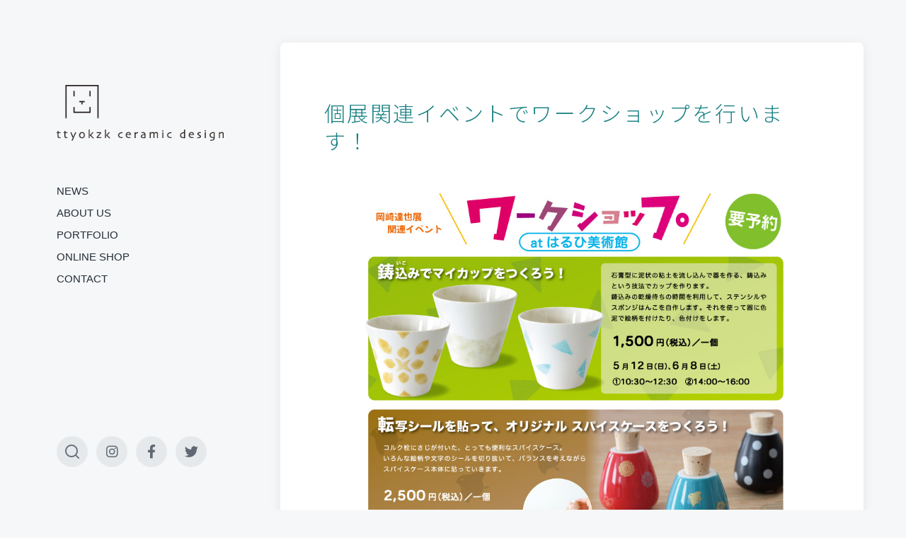

--- FILE ---
content_type: text/html; charset=UTF-8
request_url: https://ttyokzk.com/2019/05/04/%E5%80%8B%E5%B1%95%E9%96%A2%E9%80%A3%E3%82%A4%E3%83%99%E3%83%B3%E3%83%88%E3%81%A7%E3%83%AF%E3%83%BC%E3%82%AF%E3%82%B7%E3%83%A7%E3%83%83%E3%83%97%E3%82%92%E8%A1%8C%E3%81%84%E3%81%BE%E3%81%99%EF%BC%81/
body_size: 8110
content:
<!DOCTYPE html>


<html class="no-js" lang="ja">

	<head>

		<meta http-equiv="content-type" content="text/html" charset="UTF-8" />
		<meta name="viewport" content="width=device-width, initial-scale=1.0" >

		<link rel="profile" href="https://gmpg.org/xfn/11">

		<title>個展関連イベントでワークショップを行います！ | ttyokzk ceramic design</title>

<!-- All In One SEO Pack 3.7.0ob_start_detected [-1,-1] -->
<script type="application/ld+json" class="aioseop-schema">{"@context":"https://schema.org","@graph":[{"@type":"Organization","@id":"https://ttyokzk.com/#organization","url":"https://ttyokzk.com/","name":"ttyokzk ceramic design","sameAs":[],"logo":{"@type":"ImageObject","@id":"https://ttyokzk.com/#logo","url":"https://ttyokzk.com/wp-content/uploads/2020/08/site_logo_01-01.png","caption":""},"image":{"@id":"https://ttyokzk.com/#logo"}},{"@type":"WebSite","@id":"https://ttyokzk.com/#website","url":"https://ttyokzk.com/","name":"ttyokzk ceramic design","publisher":{"@id":"https://ttyokzk.com/#organization"},"potentialAction":{"@type":"SearchAction","target":"https://ttyokzk.com/?s={search_term_string}","query-input":"required name=search_term_string"}},{"@type":"WebPage","@id":"https://ttyokzk.com/2019/05/04/%e5%80%8b%e5%b1%95%e9%96%a2%e9%80%a3%e3%82%a4%e3%83%99%e3%83%b3%e3%83%88%e3%81%a7%e3%83%af%e3%83%bc%e3%82%af%e3%82%b7%e3%83%a7%e3%83%83%e3%83%97%e3%82%92%e8%a1%8c%e3%81%84%e3%81%be%e3%81%99%ef%bc%81/#webpage","url":"https://ttyokzk.com/2019/05/04/%e5%80%8b%e5%b1%95%e9%96%a2%e9%80%a3%e3%82%a4%e3%83%99%e3%83%b3%e3%83%88%e3%81%a7%e3%83%af%e3%83%bc%e3%82%af%e3%82%b7%e3%83%a7%e3%83%83%e3%83%97%e3%82%92%e8%a1%8c%e3%81%84%e3%81%be%e3%81%99%ef%bc%81/","inLanguage":"ja","name":"個展関連イベントでワークショップを行います！","isPartOf":{"@id":"https://ttyokzk.com/#website"},"breadcrumb":{"@id":"https://ttyokzk.com/2019/05/04/%e5%80%8b%e5%b1%95%e9%96%a2%e9%80%a3%e3%82%a4%e3%83%99%e3%83%b3%e3%83%88%e3%81%a7%e3%83%af%e3%83%bc%e3%82%af%e3%82%b7%e3%83%a7%e3%83%83%e3%83%97%e3%82%92%e8%a1%8c%e3%81%84%e3%81%be%e3%81%99%ef%bc%81/#breadcrumblist"},"image":{"@type":"ImageObject","@id":"https://ttyokzk.com/2019/05/04/%e5%80%8b%e5%b1%95%e9%96%a2%e9%80%a3%e3%82%a4%e3%83%99%e3%83%b3%e3%83%88%e3%81%a7%e3%83%af%e3%83%bc%e3%82%af%e3%82%b7%e3%83%a7%e3%83%83%e3%83%97%e3%82%92%e8%a1%8c%e3%81%84%e3%81%be%e3%81%99%ef%bc%81/#primaryimage","url":"https://ttyokzk.com/wp-content/uploads/2019/05/3-1.jpg","width":941,"height":1218},"primaryImageOfPage":{"@id":"https://ttyokzk.com/2019/05/04/%e5%80%8b%e5%b1%95%e9%96%a2%e9%80%a3%e3%82%a4%e3%83%99%e3%83%b3%e3%83%88%e3%81%a7%e3%83%af%e3%83%bc%e3%82%af%e3%82%b7%e3%83%a7%e3%83%83%e3%83%97%e3%82%92%e8%a1%8c%e3%81%84%e3%81%be%e3%81%99%ef%bc%81/#primaryimage"},"datePublished":"2019-05-03T15:41:09+09:00","dateModified":"2020-10-14T16:03:55+09:00"},{"@type":"Article","@id":"https://ttyokzk.com/2019/05/04/%e5%80%8b%e5%b1%95%e9%96%a2%e9%80%a3%e3%82%a4%e3%83%99%e3%83%b3%e3%83%88%e3%81%a7%e3%83%af%e3%83%bc%e3%82%af%e3%82%b7%e3%83%a7%e3%83%83%e3%83%97%e3%82%92%e8%a1%8c%e3%81%84%e3%81%be%e3%81%99%ef%bc%81/#article","isPartOf":{"@id":"https://ttyokzk.com/2019/05/04/%e5%80%8b%e5%b1%95%e9%96%a2%e9%80%a3%e3%82%a4%e3%83%99%e3%83%b3%e3%83%88%e3%81%a7%e3%83%af%e3%83%bc%e3%82%af%e3%82%b7%e3%83%a7%e3%83%83%e3%83%97%e3%82%92%e8%a1%8c%e3%81%84%e3%81%be%e3%81%99%ef%bc%81/#webpage"},"author":{"@id":"https://ttyokzk.com/author/ttyokzk/#author"},"headline":"個展関連イベントでワークショップを行います！","datePublished":"2019-05-03T15:41:09+09:00","dateModified":"2020-10-14T16:03:55+09:00","commentCount":0,"mainEntityOfPage":{"@id":"https://ttyokzk.com/2019/05/04/%e5%80%8b%e5%b1%95%e9%96%a2%e9%80%a3%e3%82%a4%e3%83%99%e3%83%b3%e3%83%88%e3%81%a7%e3%83%af%e3%83%bc%e3%82%af%e3%82%b7%e3%83%a7%e3%83%83%e3%83%97%e3%82%92%e8%a1%8c%e3%81%84%e3%81%be%e3%81%99%ef%bc%81/#webpage"},"publisher":{"@id":"https://ttyokzk.com/#organization"},"articleSection":"展示・イベント","image":{"@type":"ImageObject","@id":"https://ttyokzk.com/2019/05/04/%e5%80%8b%e5%b1%95%e9%96%a2%e9%80%a3%e3%82%a4%e3%83%99%e3%83%b3%e3%83%88%e3%81%a7%e3%83%af%e3%83%bc%e3%82%af%e3%82%b7%e3%83%a7%e3%83%83%e3%83%97%e3%82%92%e8%a1%8c%e3%81%84%e3%81%be%e3%81%99%ef%bc%81/#primaryimage","url":"https://ttyokzk.com/wp-content/uploads/2019/05/3-1.jpg","width":941,"height":1218}},{"@type":"Person","@id":"https://ttyokzk.com/author/ttyokzk/#author","name":"ttyokzk","sameAs":[],"image":{"@type":"ImageObject","@id":"https://ttyokzk.com/#personlogo","url":"https://secure.gravatar.com/avatar/d000ac36c04e552527876f55e55af51e?s=96&d=mm&r=g","width":96,"height":96,"caption":"ttyokzk"}},{"@type":"BreadcrumbList","@id":"https://ttyokzk.com/2019/05/04/%e5%80%8b%e5%b1%95%e9%96%a2%e9%80%a3%e3%82%a4%e3%83%99%e3%83%b3%e3%83%88%e3%81%a7%e3%83%af%e3%83%bc%e3%82%af%e3%82%b7%e3%83%a7%e3%83%83%e3%83%97%e3%82%92%e8%a1%8c%e3%81%84%e3%81%be%e3%81%99%ef%bc%81/#breadcrumblist","itemListElement":[{"@type":"ListItem","position":1,"item":{"@type":"WebPage","@id":"https://ttyokzk.com/","url":"https://ttyokzk.com/","name":"ttyokzk ceramic design"}},{"@type":"ListItem","position":2,"item":{"@type":"WebPage","@id":"https://ttyokzk.com/2019/05/04/%e5%80%8b%e5%b1%95%e9%96%a2%e9%80%a3%e3%82%a4%e3%83%99%e3%83%b3%e3%83%88%e3%81%a7%e3%83%af%e3%83%bc%e3%82%af%e3%82%b7%e3%83%a7%e3%83%83%e3%83%97%e3%82%92%e8%a1%8c%e3%81%84%e3%81%be%e3%81%99%ef%bc%81/","url":"https://ttyokzk.com/2019/05/04/%e5%80%8b%e5%b1%95%e9%96%a2%e9%80%a3%e3%82%a4%e3%83%99%e3%83%b3%e3%83%88%e3%81%a7%e3%83%af%e3%83%bc%e3%82%af%e3%82%b7%e3%83%a7%e3%83%83%e3%83%97%e3%82%92%e8%a1%8c%e3%81%84%e3%81%be%e3%81%99%ef%bc%81/","name":"個展関連イベントでワークショップを行います！"}}]}]}</script>
<link rel="canonical" href="https://ttyokzk.com/2019/05/04/個展関連イベントでワークショップを行います！/" />
			<script type="text/javascript" >
				window.ga=window.ga||function(){(ga.q=ga.q||[]).push(arguments)};ga.l=+new Date;
				ga('create', 'UA-106982274-1', 'auto');
				// Plugins
				
				ga('send', 'pageview');
			</script>
			<script async src="https://www.google-analytics.com/analytics.js"></script>
			<!-- All In One SEO Pack -->
<link rel='dns-prefetch' href='//www.google.com' />
<link rel='dns-prefetch' href='//s.w.org' />
<link rel="alternate" type="application/rss+xml" title="ttyokzk ceramic design &raquo; フィード" href="https://ttyokzk.com/feed/" />
<link rel="alternate" type="application/rss+xml" title="ttyokzk ceramic design &raquo; コメントフィード" href="https://ttyokzk.com/comments/feed/" />
<link rel="alternate" type="application/rss+xml" title="ttyokzk ceramic design &raquo; 個展関連イベントでワークショップを行います！ のコメントのフィード" href="https://ttyokzk.com/2019/05/04/%e5%80%8b%e5%b1%95%e9%96%a2%e9%80%a3%e3%82%a4%e3%83%99%e3%83%b3%e3%83%88%e3%81%a7%e3%83%af%e3%83%bc%e3%82%af%e3%82%b7%e3%83%a7%e3%83%83%e3%83%97%e3%82%92%e8%a1%8c%e3%81%84%e3%81%be%e3%81%99%ef%bc%81/feed/" />
		<script type="text/javascript">
			window._wpemojiSettings = {"baseUrl":"https:\/\/s.w.org\/images\/core\/emoji\/13.0.0\/72x72\/","ext":".png","svgUrl":"https:\/\/s.w.org\/images\/core\/emoji\/13.0.0\/svg\/","svgExt":".svg","source":{"concatemoji":"https:\/\/ttyokzk.com\/wp-includes\/js\/wp-emoji-release.min.js?ver=5.5.17"}};
			!function(e,a,t){var n,r,o,i=a.createElement("canvas"),p=i.getContext&&i.getContext("2d");function s(e,t){var a=String.fromCharCode;p.clearRect(0,0,i.width,i.height),p.fillText(a.apply(this,e),0,0);e=i.toDataURL();return p.clearRect(0,0,i.width,i.height),p.fillText(a.apply(this,t),0,0),e===i.toDataURL()}function c(e){var t=a.createElement("script");t.src=e,t.defer=t.type="text/javascript",a.getElementsByTagName("head")[0].appendChild(t)}for(o=Array("flag","emoji"),t.supports={everything:!0,everythingExceptFlag:!0},r=0;r<o.length;r++)t.supports[o[r]]=function(e){if(!p||!p.fillText)return!1;switch(p.textBaseline="top",p.font="600 32px Arial",e){case"flag":return s([127987,65039,8205,9895,65039],[127987,65039,8203,9895,65039])?!1:!s([55356,56826,55356,56819],[55356,56826,8203,55356,56819])&&!s([55356,57332,56128,56423,56128,56418,56128,56421,56128,56430,56128,56423,56128,56447],[55356,57332,8203,56128,56423,8203,56128,56418,8203,56128,56421,8203,56128,56430,8203,56128,56423,8203,56128,56447]);case"emoji":return!s([55357,56424,8205,55356,57212],[55357,56424,8203,55356,57212])}return!1}(o[r]),t.supports.everything=t.supports.everything&&t.supports[o[r]],"flag"!==o[r]&&(t.supports.everythingExceptFlag=t.supports.everythingExceptFlag&&t.supports[o[r]]);t.supports.everythingExceptFlag=t.supports.everythingExceptFlag&&!t.supports.flag,t.DOMReady=!1,t.readyCallback=function(){t.DOMReady=!0},t.supports.everything||(n=function(){t.readyCallback()},a.addEventListener?(a.addEventListener("DOMContentLoaded",n,!1),e.addEventListener("load",n,!1)):(e.attachEvent("onload",n),a.attachEvent("onreadystatechange",function(){"complete"===a.readyState&&t.readyCallback()})),(n=t.source||{}).concatemoji?c(n.concatemoji):n.wpemoji&&n.twemoji&&(c(n.twemoji),c(n.wpemoji)))}(window,document,window._wpemojiSettings);
		</script>
		<style type="text/css">
img.wp-smiley,
img.emoji {
	display: inline !important;
	border: none !important;
	box-shadow: none !important;
	height: 1em !important;
	width: 1em !important;
	margin: 0 .07em !important;
	vertical-align: -0.1em !important;
	background: none !important;
	padding: 0 !important;
}
</style>
	<link rel='stylesheet' id='wp-block-library-css'  href='https://ttyokzk.com/wp-includes/css/dist/block-library/style.min.css?ver=5.5.17' type='text/css' media='all' />
<link rel='stylesheet' id='contact-form-7-css'  href='https://ttyokzk.com/wp-content/plugins/contact-form-7/includes/css/styles.css?ver=5.2.2' type='text/css' media='all' />
<link rel='stylesheet' id='parent-style-css'  href='https://ttyokzk.com/wp-content/themes/koji/style.css?ver=5.5.17' type='text/css' media='all' />
<link rel='stylesheet' id='child-style-css'  href='https://ttyokzk.com/wp-content/themes/koji-child/style.css?ver=5.5.17' type='text/css' media='all' />
<link rel='stylesheet' id='koji-style-css'  href='https://ttyokzk.com/wp-content/themes/koji/style.css?ver=2.0.9' type='text/css' media='all' />
<link rel='stylesheet' id='elementor-icons-css'  href='https://ttyokzk.com/wp-content/plugins/elementor/assets/lib/eicons/css/elementor-icons.min.css?ver=5.9.1' type='text/css' media='all' />
<link rel='stylesheet' id='elementor-animations-css'  href='https://ttyokzk.com/wp-content/plugins/elementor/assets/lib/animations/animations.min.css?ver=3.0.10' type='text/css' media='all' />
<link rel='stylesheet' id='elementor-frontend-legacy-css'  href='https://ttyokzk.com/wp-content/plugins/elementor/assets/css/frontend-legacy.min.css?ver=3.0.10' type='text/css' media='all' />
<link rel='stylesheet' id='elementor-frontend-css'  href='https://ttyokzk.com/wp-content/uploads/elementor/css/custom-frontend.min.css?ver=1749524421' type='text/css' media='all' />
<link rel='stylesheet' id='elementor-post-59-css'  href='https://ttyokzk.com/wp-content/uploads/elementor/css/post-59.css?ver=1749524421' type='text/css' media='all' />
<link rel='stylesheet' id='font-awesome-5-all-css'  href='https://ttyokzk.com/wp-content/plugins/elementor/assets/lib/font-awesome/css/all.min.css?ver=1769375980' type='text/css' media='all' />
<link rel='stylesheet' id='font-awesome-4-shim-css'  href='https://ttyokzk.com/wp-content/plugins/elementor/assets/lib/font-awesome/css/v4-shims.min.css?ver=1769375980' type='text/css' media='all' />
<link rel='stylesheet' id='google-fonts-1-css'  href='https://fonts.googleapis.com/css?family=Noto+Sans+JP%3A100%2C100italic%2C200%2C200italic%2C300%2C300italic%2C400%2C400italic%2C500%2C500italic%2C600%2C600italic%2C700%2C700italic%2C800%2C800italic%2C900%2C900italic%7CRoboto%3A100%2C100italic%2C200%2C200italic%2C300%2C300italic%2C400%2C400italic%2C500%2C500italic%2C600%2C600italic%2C700%2C700italic%2C800%2C800italic%2C900%2C900italic&#038;ver=5.5.17' type='text/css' media='all' />
<script type='text/javascript' src='https://ttyokzk.com/wp-includes/js/jquery/jquery.js?ver=1.12.4-wp' id='jquery-core-js'></script>
<script type='text/javascript' src='https://ttyokzk.com/wp-content/plugins/elementor/assets/lib/font-awesome/js/v4-shims.min.js?ver=1769375980' id='font-awesome-4-shim-js'></script>
<link rel="https://api.w.org/" href="https://ttyokzk.com/wp-json/" /><link rel="alternate" type="application/json" href="https://ttyokzk.com/wp-json/wp/v2/posts/2740" /><link rel="EditURI" type="application/rsd+xml" title="RSD" href="https://ttyokzk.com/xmlrpc.php?rsd" />
<link rel="wlwmanifest" type="application/wlwmanifest+xml" href="https://ttyokzk.com/wp-includes/wlwmanifest.xml" /> 
<link rel='prev' title='清須市はるひ美術館にて個展を行います。' href='https://ttyokzk.com/2019/04/05/%e6%b8%85%e9%a0%88%e5%b8%82%e3%81%af%e3%82%8b%e3%81%b2%e7%be%8e%e8%a1%93%e9%a4%a8%e3%81%ab%e3%81%a6%e5%80%8b%e5%b1%95%e3%82%92%e8%a1%8c%e3%81%84%e3%81%be%e3%81%99%e3%80%82/' />
<link rel='next' title='インテリアライフスタイルに出展いたします。' href='https://ttyokzk.com/2019/07/17/%e3%82%a4%e3%83%b3%e3%83%86%e3%83%aa%e3%82%a2%e3%83%a9%e3%82%a4%e3%83%95%e3%82%b9%e3%82%bf%e3%82%a4%e3%83%ab%e3%81%ab%e5%87%ba%e5%b1%95%e3%81%84%e3%81%9f%e3%81%97%e3%81%be%e3%81%99%e3%80%82/' />
<meta name="generator" content="WordPress 5.5.17" />
<link rel='shortlink' href='https://ttyokzk.com/?p=2740' />
		<!-- Custom Logo: hide header text -->
		<style id="custom-logo-css" type="text/css">
			.site-title, .site-description {
				position: absolute;
				clip: rect(1px, 1px, 1px, 1px);
			}
		</style>
		<link rel="alternate" type="application/json+oembed" href="https://ttyokzk.com/wp-json/oembed/1.0/embed?url=https%3A%2F%2Fttyokzk.com%2F2019%2F05%2F04%2F%25e5%2580%258b%25e5%25b1%2595%25e9%2596%25a2%25e9%2580%25a3%25e3%2582%25a4%25e3%2583%2599%25e3%2583%25b3%25e3%2583%2588%25e3%2581%25a7%25e3%2583%25af%25e3%2583%25bc%25e3%2582%25af%25e3%2582%25b7%25e3%2583%25a7%25e3%2583%2583%25e3%2583%2597%25e3%2582%2592%25e8%25a1%258c%25e3%2581%2584%25e3%2581%25be%25e3%2581%2599%25ef%25bc%2581%2F" />
<link rel="alternate" type="text/xml+oembed" href="https://ttyokzk.com/wp-json/oembed/1.0/embed?url=https%3A%2F%2Fttyokzk.com%2F2019%2F05%2F04%2F%25e5%2580%258b%25e5%25b1%2595%25e9%2596%25a2%25e9%2580%25a3%25e3%2582%25a4%25e3%2583%2599%25e3%2583%25b3%25e3%2583%2588%25e3%2581%25a7%25e3%2583%25af%25e3%2583%25bc%25e3%2582%25af%25e3%2582%25b7%25e3%2583%25a7%25e3%2583%2583%25e3%2583%2597%25e3%2582%2592%25e8%25a1%258c%25e3%2581%2584%25e3%2581%25be%25e3%2581%2599%25ef%25bc%2581%2F&#038;format=xml" />
		<script>document.documentElement.className = document.documentElement.className.replace( 'no-js', 'js' );</script>
		<link rel="icon" href="https://ttyokzk.com/wp-content/uploads/2020/08/cropped-site_icon-4-32x32.png" sizes="32x32" />
<link rel="icon" href="https://ttyokzk.com/wp-content/uploads/2020/08/cropped-site_icon-4-192x192.png" sizes="192x192" />
<link rel="apple-touch-icon" href="https://ttyokzk.com/wp-content/uploads/2020/08/cropped-site_icon-4-180x180.png" />
<meta name="msapplication-TileImage" content="https://ttyokzk.com/wp-content/uploads/2020/08/cropped-site_icon-4-270x270.png" />
		<style type="text/css" id="wp-custom-css">
			#site-header { background-color: transparent; }

.preview-title {
	font-size: 1.7rem;
}

.site-nav li {
	font-size: 1.5rem;
	font-weight: 400;
	line-height: 1.5;
}

.featured-media img {
	display: none;
}

.credits {
	font-size: 1.1rem;
}

.recaptcha_policy {
  padding: 0;
  margin: 0;
  text-align: left;
  font-size: 12px !important;
  color: #666 !important;
}
.recaptcha_policy a {
  font-size: 12px !important;
  color: #555 !important;
}

.grecaptcha-badge { visibility: hidden; }

@media ( min-width: 600px ) {
#site-content {
		display: block;
		padding: 0 2vw 0;
		width: 100%;
}
.single-container {
		border-radius: .8rem;
		box-shadow: 0 .3rem 1.8rem rgba( 5, 10, 15, 0.07 );
		overflow: hidden;
		max-width: 100rem;
}
	
.post-inner.section-inner {
	 padding-bottom: 6rem;
   max-width: 70rem;
   width: calc( 100% - 10rem );
}

body {
		font-size: 1.6rem;
}

@media ( min-width: 1000px ) {
#site-content {
		padding: 6rem 6rem 0 0;
}

.credits {
	font-size: 1.1rem;
	text-align: right;
}
}		</style>
		
	</head>

	<body data-rsssl=1 class="post-template-default single single-post postid-2740 single-format-standard wp-custom-logo pagination-type-button has-post-thumbnail elementor-default elementor-kit-59 elementor-page elementor-page-2740">

		
		<div id="site-wrapper">

			<header id="site-header" role="banner">

				<a class="skip-link" href="#site-content">Skip to the content</a>
				<a class="skip-link" href="#main-menu">Skip to the main menu</a>

				<div class="header-top section-inner">

					
			<a href="https://ttyokzk.com/" title="ttyokzk ceramic design" class="custom-logo-link">
				<img src="https://ttyokzk.com/wp-content/uploads/2020/08/site_logo_01-01.png" width="300" height="100" alt="ttyokzk ceramic design" />
			</a>

			
					<button type="button" aria-pressed="false" class="toggle nav-toggle" data-toggle-target=".mobile-menu-wrapper" data-toggle-scroll-lock="true" data-toggle-attribute="">
						<label>
							<span class="show">Menu</span>
							<span class="hide">Close</span>
						</label>
						<div class="bars">
							<div class="bar"></div>
							<div class="bar"></div>
							<div class="bar"></div>
						</div><!-- .bars -->
					</button><!-- .nav-toggle -->

				</div><!-- .header-top -->

				<div class="header-inner section-inner">

					<div class="header-inner-top">

						
						<ul class="site-nav reset-list-style" id="main-menu" role="navigation">
							<li id="menu-item-75" class="menu-item menu-item-type-post_type menu-item-object-page current_page_parent menu-item-75"><a href="https://ttyokzk.com/news/">NEWS</a></li>
<li id="menu-item-67163" class="menu-item menu-item-type-post_type menu-item-object-page menu-item-67163"><a href="https://ttyokzk.com/about-us/">ABOUT US</a></li>
<li id="menu-item-67320" class="menu-item menu-item-type-post_type menu-item-object-page menu-item-67320"><a href="https://ttyokzk.com/portfolio/">PORTFOLIO</a></li>
<li id="menu-item-67141" class="menu-item menu-item-type-custom menu-item-object-custom menu-item-67141"><a href="https://ttyokzk.stores.jp/">ONLINE SHOP</a></li>
<li id="menu-item-74" class="menu-item menu-item-type-post_type menu-item-object-page menu-item-74"><a href="https://ttyokzk.com/contact/">CONTACT</a></li>
						</ul>

						
					</div><!-- .header-inner-top -->

					<div class="social-menu-wrapper">

						
							<ul class="social-menu reset-list-style social-icons s-icons">

								
									<li class="search-toggle-wrapper"><button type="button" aria-pressed="false" data-toggle-target=".search-overlay" data-set-focus=".search-overlay .search-field" class="toggle search-toggle"><span class="screen-reader-text">Toggle the search field</span></button></li>

									<li id="menu-item-66833" class="menu-item menu-item-type-custom menu-item-object-custom menu-item-66833"><a href="https://www.instagram.com/ttyokzk_ceramic_design/"><span class="screen-reader-text">instagram</span></a></li>
<li id="menu-item-66834" class="menu-item menu-item-type-custom menu-item-object-custom menu-item-66834"><a href="https://www.facebook.com/ttyokzk"><span class="screen-reader-text">facebook</span></a></li>
<li id="menu-item-66835" class="menu-item menu-item-type-custom menu-item-object-custom menu-item-66835"><a href="https://twitter.com/ttyokzk"><span class="screen-reader-text">twitter</span></a></li>

							</ul><!-- .social-menu -->

						
					</div><!-- .social-menu-wrapper -->

				</div><!-- .header-inner -->

			</header><!-- #site-header -->

			<div class="mobile-menu-wrapper" aria-expanded="false">

				<div class="mobile-menu section-inner">

					<div class="mobile-menu-top">

						
						<ul class="site-nav reset-list-style" id="mobile-menu" role="navigation">
							<li class="menu-item menu-item-type-post_type menu-item-object-page current_page_parent menu-item-75"><a href="https://ttyokzk.com/news/">NEWS</a></li>
<li class="menu-item menu-item-type-post_type menu-item-object-page menu-item-67163"><a href="https://ttyokzk.com/about-us/">ABOUT US</a></li>
<li class="menu-item menu-item-type-post_type menu-item-object-page menu-item-67320"><a href="https://ttyokzk.com/portfolio/">PORTFOLIO</a></li>
<li class="menu-item menu-item-type-custom menu-item-object-custom menu-item-67141"><a href="https://ttyokzk.stores.jp/">ONLINE SHOP</a></li>
<li class="menu-item menu-item-type-post_type menu-item-object-page menu-item-74"><a href="https://ttyokzk.com/contact/">CONTACT</a></li>
						</ul>

						
					</div><!-- .mobile-menu-top -->

					<div class="social-menu-wrapper">

						
							<ul class="social-menu reset-list-style social-icons s-icons mobile">

								
									<li class="search-toggle-wrapper"><button type="button" aria-pressed="false" data-toggle-target=".search-overlay" data-set-focus=".search-overlay .search-field" class="toggle search-toggle"><span class="screen-reader-text">Toggle the search field</span></button></li>

									<li class="menu-item menu-item-type-custom menu-item-object-custom menu-item-66833"><a href="https://www.instagram.com/ttyokzk_ceramic_design/"><span class="screen-reader-text">instagram</span></a></li>
<li class="menu-item menu-item-type-custom menu-item-object-custom menu-item-66834"><a href="https://www.facebook.com/ttyokzk"><span class="screen-reader-text">facebook</span></a></li>
<li class="menu-item menu-item-type-custom menu-item-object-custom menu-item-66835"><a href="https://twitter.com/ttyokzk"><span class="screen-reader-text">twitter</span></a></li>

							</ul><!-- .social-menu -->

						
					</div><!-- .social-menu-wrapper -->

				</div><!-- .mobile-menu -->

			</div><!-- .mobile-menu-wrapper -->

			
				<div class="search-overlay cover-modal" aria-expanded="false">

					<div class="section-inner search-overlay-form-wrapper">
						
<form role="search" method="get" class="search-form" action="https://ttyokzk.com/">
	<label for="search-form-697688ec31e62">
		<span class="screen-reader-text">Search for:</span>
		<img aria-hidden="true" src="https://ttyokzk.com/wp-content/themes/koji/assets/images/icons/spyglass.svg" />
	</label>
	<input type="search" id="search-form-697688ec31e62" class="search-field" placeholder="Enter your search query" value="" name="s" />
	<button type="submit" class="search-submit screen-reader-text">Search</button>
</form>
					</div><!-- .section-inner -->

					<button type="button" class="toggle search-untoggle" data-toggle-target=".search-overlay" data-set-focus=".search-toggle:visible">
						<div class="search-untoggle-inner">
							<img aria-hidden="true" src="https://ttyokzk.com/wp-content/themes/koji/assets/images/icons/cross.svg" />
						</div>
						<span class="screen-reader-text">Hide the search overlay</span>
					</button><!-- .search-untoggle -->

				</div><!-- .search-overlay -->

			
<main id="site-content" role="main">

	<article class="single-container bg-color-white post-2740 post type-post status-publish format-standard has-post-thumbnail hentry category-exhibition-event has-thumbnail" id="post-2740">

	
		<div class="featured-media">

			<img width="941" height="1218" src="https://ttyokzk.com/wp-content/uploads/2019/05/3-1.jpg" class="attachment-post-thumbnail size-post-thumbnail wp-post-image" alt="" loading="lazy" srcset="https://ttyokzk.com/wp-content/uploads/2019/05/3-1.jpg 941w, https://ttyokzk.com/wp-content/uploads/2019/05/3-1-232x300.jpg 232w, https://ttyokzk.com/wp-content/uploads/2019/05/3-1-791x1024.jpg 791w, https://ttyokzk.com/wp-content/uploads/2019/05/3-1-768x994.jpg 768w, https://ttyokzk.com/wp-content/uploads/2019/05/3-1-400x518.jpg 400w, https://ttyokzk.com/wp-content/uploads/2019/05/3-1-800x1035.jpg 800w" sizes="(max-width: 941px) 100vw, 941px" />
		</div><!-- .featured-media -->

	
	<div class="post-inner section-inner">

		<header class="post-header">

			<h1 class="post-title">個展関連イベントでワークショップを行います！</h1>
		</header><!-- .post-header -->

		<div class="entry-content">

					<div data-elementor-type="wp-post" data-elementor-id="2740" class="elementor elementor-2740" data-elementor-settings="[]">
						<div class="elementor-inner">
							<div class="elementor-section-wrap">
							<section class="elementor-section elementor-top-section elementor-element elementor-element-2e09b33 elementor-section-boxed elementor-section-height-default elementor-section-height-default" data-id="2e09b33" data-element_type="section">
						<div class="elementor-container elementor-column-gap-default">
							<div class="elementor-row">
					<div class="elementor-column elementor-col-100 elementor-top-column elementor-element elementor-element-c9820e3" data-id="c9820e3" data-element_type="column">
			<div class="elementor-column-wrap elementor-element-populated">
							<div class="elementor-widget-wrap">
						<div class="elementor-element elementor-element-0178f09 elementor-widget elementor-widget-image" data-id="0178f09" data-element_type="widget" data-widget_type="image.default">
				<div class="elementor-widget-container">
					<div class="elementor-image">
										<img width="941" height="1218" src="https://ttyokzk.com/wp-content/uploads/2019/05/3-1.jpg" class="attachment-full size-full" alt="" loading="lazy" srcset="https://ttyokzk.com/wp-content/uploads/2019/05/3-1.jpg 941w, https://ttyokzk.com/wp-content/uploads/2019/05/3-1-232x300.jpg 232w, https://ttyokzk.com/wp-content/uploads/2019/05/3-1-791x1024.jpg 791w, https://ttyokzk.com/wp-content/uploads/2019/05/3-1-768x994.jpg 768w, https://ttyokzk.com/wp-content/uploads/2019/05/3-1-400x518.jpg 400w, https://ttyokzk.com/wp-content/uploads/2019/05/3-1-800x1035.jpg 800w" sizes="(max-width: 941px) 100vw, 941px" />											</div>
				</div>
				</div>
						</div>
					</div>
		</div>
								</div>
					</div>
		</section>
				<section class="elementor-section elementor-top-section elementor-element elementor-element-175bb8d4 elementor-section-boxed elementor-section-height-default elementor-section-height-default" data-id="175bb8d4" data-element_type="section">
						<div class="elementor-container elementor-column-gap-default">
							<div class="elementor-row">
					<div class="elementor-column elementor-col-100 elementor-top-column elementor-element elementor-element-7e293c0c" data-id="7e293c0c" data-element_type="column">
			<div class="elementor-column-wrap elementor-element-populated">
							<div class="elementor-widget-wrap">
						<div class="elementor-element elementor-element-17bc918 elementor-widget elementor-widget-text-editor" data-id="17bc918" data-element_type="widget" data-widget_type="text-editor.default">
				<div class="elementor-widget-container">
					<div class="elementor-text-editor elementor-clearfix"><p>一部、すでに定員に達している回もあります。<br />美術館で受付けておりますので、お問い合わせ、お申し込みください。</p></div>
				</div>
				</div>
						</div>
					</div>
		</div>
								</div>
					</div>
		</section>
						</div>
						</div>
					</div>
		
		</div><!-- .entry-content -->

		
			<div class="post-meta-wrapper post-meta-single">

				<ul class="post-meta stack-mobile">

											<li class="post-date">
							<a class="meta-wrapper" href="https://ttyokzk.com/2019/05/04/%e5%80%8b%e5%b1%95%e9%96%a2%e9%80%a3%e3%82%a4%e3%83%99%e3%83%b3%e3%83%88%e3%81%a7%e3%83%af%e3%83%bc%e3%82%af%e3%82%b7%e3%83%a7%e3%83%83%e3%83%97%e3%82%92%e8%a1%8c%e3%81%84%e3%81%be%e3%81%99%ef%bc%81/" title="個展関連イベントでワークショップを行います！">
								<span class="screen-reader-text">Post date</span>
								<div class="meta-icon"><img aria-hidden="true" src="https://ttyokzk.com/wp-content/themes/koji/assets/images/icons/calendar.svg" /></div>
								<span class="meta-content">2019年5月4日</span>
							</a>
						</li>
											<li class="post-categories meta-wrapper">
							<div class="meta-icon"><img aria-hidden="true" src="https://ttyokzk.com/wp-content/themes/koji/assets/images/icons/folder.svg" /></div>
							<span class="screen-reader-text">Posted in</span>
							<span class="meta-content"><a href="https://ttyokzk.com/category/exhibition-event/" rel="category tag">展示・イベント</a></span>
						</li>
						
				</ul><!-- .post-meta -->

			</div><!-- .post-meta-wrapper -->

			
				<nav class="pagination-single">

					
						<a class="previous-post" href="https://ttyokzk.com/2019/04/05/%e6%b8%85%e9%a0%88%e5%b8%82%e3%81%af%e3%82%8b%e3%81%b2%e7%be%8e%e8%a1%93%e9%a4%a8%e3%81%ab%e3%81%a6%e5%80%8b%e5%b1%95%e3%82%92%e8%a1%8c%e3%81%84%e3%81%be%e3%81%99%e3%80%82/">
							<span class="arrow">
								<img aria-hidden="true" src="https://ttyokzk.com/wp-content/themes/koji/assets/images/icons/arrow-left.svg" />
								<span class="screen-reader-text">Previous post: </span>
							</span>
							<span class="title">清須市はるひ美術館にて個展を行います。</span>
						</a>

					
					
						<a class="next-post" href="https://ttyokzk.com/2019/07/17/%e3%82%a4%e3%83%b3%e3%83%86%e3%83%aa%e3%82%a2%e3%83%a9%e3%82%a4%e3%83%95%e3%82%b9%e3%82%bf%e3%82%a4%e3%83%ab%e3%81%ab%e5%87%ba%e5%b1%95%e3%81%84%e3%81%9f%e3%81%97%e3%81%be%e3%81%99%e3%80%82/">
							<span class="arrow">
								<img aria-hidden="true" src="https://ttyokzk.com/wp-content/themes/koji/assets/images/icons/arrow-right.svg" />
								<span class="screen-reader-text">Next post: </span>
							</span>
							<span class="title">インテリアライフスタイルに出展いたします。</span>
						</a>

					
				</nav><!-- .single-pagination -->

				
	</div><!-- .post-inner -->

</article>

</main><!-- #site-content -->

			<footer id="site-footer" role="contentinfo">

				
					<div class="footer-widgets-outer-wrapper section-inner">

						<div class="footer-widgets-wrapper">

							<div class="footer-widgets">
															</div>

							<div class="footer-widgets">
															</div>

							<div class="footer-widgets">
															</div>

						</div><!-- .footer-widgets-wrapper -->

					</div><!-- .footer-widgets-outer-wrapper.section-inner -->

				
				<p class="credits">
					Copyright &copy; 2026 ttyokzk ceramic design All Rights Reserved.
				</p><!-- .credits -->

			</footer><!-- #site-footer -->
			
			<script type='text/javascript' id='contact-form-7-js-extra'>
/* <![CDATA[ */
var wpcf7 = {"apiSettings":{"root":"https:\/\/ttyokzk.com\/wp-json\/contact-form-7\/v1","namespace":"contact-form-7\/v1"}};
/* ]]> */
</script>
<script type='text/javascript' src='https://ttyokzk.com/wp-content/plugins/contact-form-7/includes/js/scripts.js?ver=5.2.2' id='contact-form-7-js'></script>
<script type='text/javascript' src='https://www.google.com/recaptcha/api.js?render=6LeZP8QZAAAAAAa-dGO8DZPp7DeYJjwPZNAzo7wp&#038;ver=3.0' id='google-recaptcha-js'></script>
<script type='text/javascript' id='wpcf7-recaptcha-js-extra'>
/* <![CDATA[ */
var wpcf7_recaptcha = {"sitekey":"6LeZP8QZAAAAAAa-dGO8DZPp7DeYJjwPZNAzo7wp","actions":{"homepage":"homepage","contactform":"contactform"}};
/* ]]> */
</script>
<script type='text/javascript' src='https://ttyokzk.com/wp-content/plugins/contact-form-7/modules/recaptcha/script.js?ver=5.2.2' id='wpcf7-recaptcha-js'></script>
<script type='text/javascript' src='https://ttyokzk.com/wp-includes/js/imagesloaded.min.js?ver=4.1.4' id='imagesloaded-js'></script>
<script type='text/javascript' src='https://ttyokzk.com/wp-includes/js/masonry.min.js?ver=4.2.2' id='masonry-js'></script>
<script type='text/javascript' id='koji_construct-js-extra'>
/* <![CDATA[ */
var koji_ajax_load_more = {"ajaxurl":"https:\/\/ttyokzk.com\/wp-admin\/admin-ajax.php"};
/* ]]> */
</script>
<script type='text/javascript' src='https://ttyokzk.com/wp-content/themes/koji/assets/js/construct.js?ver=2.0.9' id='koji_construct-js'></script>
<script type='text/javascript' src='https://ttyokzk.com/wp-includes/js/wp-embed.min.js?ver=5.5.17' id='wp-embed-js'></script>
<script type='text/javascript' id='02df2a7d6-js-extra'>
/* <![CDATA[ */
var localize = {"ajaxurl":"https:\/\/ttyokzk.com\/wp-admin\/admin-ajax.php","nonce":"9e7636708c"};
/* ]]> */
</script>
<script type='text/javascript' src='https://ttyokzk.com/wp-content/uploads/essential-addons-elementor/02df2a7d6.min.js?ver=1769375980' id='02df2a7d6-js'></script>
<script type='text/javascript' src='https://ttyokzk.com/wp-content/plugins/elementor/assets/js/frontend-modules.min.js?ver=3.0.10' id='elementor-frontend-modules-js'></script>
<script type='text/javascript' src='https://ttyokzk.com/wp-includes/js/jquery/ui/position.min.js?ver=1.11.4' id='jquery-ui-position-js'></script>
<script type='text/javascript' src='https://ttyokzk.com/wp-content/plugins/elementor/assets/lib/dialog/dialog.min.js?ver=4.8.1' id='elementor-dialog-js'></script>
<script type='text/javascript' src='https://ttyokzk.com/wp-content/plugins/elementor/assets/lib/waypoints/waypoints.min.js?ver=4.0.2' id='elementor-waypoints-js'></script>
<script type='text/javascript' src='https://ttyokzk.com/wp-content/plugins/elementor/assets/lib/swiper/swiper.min.js?ver=5.3.6' id='swiper-js'></script>
<script type='text/javascript' src='https://ttyokzk.com/wp-content/plugins/elementor/assets/lib/share-link/share-link.min.js?ver=3.0.10' id='share-link-js'></script>
<script type='text/javascript' id='elementor-frontend-js-before'>
var elementorFrontendConfig = {"environmentMode":{"edit":false,"wpPreview":false},"i18n":{"shareOnFacebook":"Facebook \u3067\u5171\u6709","shareOnTwitter":"Twitter \u3067\u5171\u6709","pinIt":"Pin it","download":"\u30c0\u30a6\u30f3\u30ed\u30fc\u30c9","downloadImage":"\u753b\u50cf\u3092\u30c0\u30a6\u30f3\u30ed\u30fc\u30c9","fullscreen":"\u30d5\u30eb\u30b9\u30af\u30ea\u30fc\u30f3","zoom":"\u30ba\u30fc\u30e0","share":"\u5171\u6709","playVideo":"\u52d5\u753b\u518d\u751f","previous":"\u524d","next":"\u6b21","close":"\u9589\u3058\u308b"},"is_rtl":false,"breakpoints":{"xs":0,"sm":480,"md":768,"lg":1000,"xl":1440,"xxl":1600},"version":"3.0.10","is_static":false,"legacyMode":{"elementWrappers":true},"urls":{"assets":"https:\/\/ttyokzk.com\/wp-content\/plugins\/elementor\/assets\/"},"settings":{"page":[],"editorPreferences":[]},"kit":{"global_image_lightbox":"yes","lightbox_enable_counter":"yes","lightbox_enable_fullscreen":"yes","lightbox_enable_zoom":"yes","lightbox_enable_share":"yes","lightbox_title_src":"title","lightbox_description_src":"description"},"post":{"id":2740,"title":"%E5%80%8B%E5%B1%95%E9%96%A2%E9%80%A3%E3%82%A4%E3%83%99%E3%83%B3%E3%83%88%E3%81%A7%E3%83%AF%E3%83%BC%E3%82%AF%E3%82%B7%E3%83%A7%E3%83%83%E3%83%97%E3%82%92%E8%A1%8C%E3%81%84%E3%81%BE%E3%81%99%EF%BC%81%20%E2%80%93%20ttyokzk%20ceramic%20design","excerpt":"","featuredImage":"https:\/\/ttyokzk.com\/wp-content\/uploads\/2019\/05\/3-1.jpg"}};
</script>
<script type='text/javascript' src='https://ttyokzk.com/wp-content/plugins/elementor/assets/js/frontend.min.js?ver=3.0.10' id='elementor-frontend-js'></script>

		</div><!-- #site-wrapper -->

	</body>
</html>


--- FILE ---
content_type: text/html; charset=utf-8
request_url: https://www.google.com/recaptcha/api2/anchor?ar=1&k=6LeZP8QZAAAAAAa-dGO8DZPp7DeYJjwPZNAzo7wp&co=aHR0cHM6Ly90dHlva3prLmNvbTo0NDM.&hl=en&v=PoyoqOPhxBO7pBk68S4YbpHZ&size=invisible&anchor-ms=20000&execute-ms=30000&cb=xbi20qpi94lc
body_size: 48806
content:
<!DOCTYPE HTML><html dir="ltr" lang="en"><head><meta http-equiv="Content-Type" content="text/html; charset=UTF-8">
<meta http-equiv="X-UA-Compatible" content="IE=edge">
<title>reCAPTCHA</title>
<style type="text/css">
/* cyrillic-ext */
@font-face {
  font-family: 'Roboto';
  font-style: normal;
  font-weight: 400;
  font-stretch: 100%;
  src: url(//fonts.gstatic.com/s/roboto/v48/KFO7CnqEu92Fr1ME7kSn66aGLdTylUAMa3GUBHMdazTgWw.woff2) format('woff2');
  unicode-range: U+0460-052F, U+1C80-1C8A, U+20B4, U+2DE0-2DFF, U+A640-A69F, U+FE2E-FE2F;
}
/* cyrillic */
@font-face {
  font-family: 'Roboto';
  font-style: normal;
  font-weight: 400;
  font-stretch: 100%;
  src: url(//fonts.gstatic.com/s/roboto/v48/KFO7CnqEu92Fr1ME7kSn66aGLdTylUAMa3iUBHMdazTgWw.woff2) format('woff2');
  unicode-range: U+0301, U+0400-045F, U+0490-0491, U+04B0-04B1, U+2116;
}
/* greek-ext */
@font-face {
  font-family: 'Roboto';
  font-style: normal;
  font-weight: 400;
  font-stretch: 100%;
  src: url(//fonts.gstatic.com/s/roboto/v48/KFO7CnqEu92Fr1ME7kSn66aGLdTylUAMa3CUBHMdazTgWw.woff2) format('woff2');
  unicode-range: U+1F00-1FFF;
}
/* greek */
@font-face {
  font-family: 'Roboto';
  font-style: normal;
  font-weight: 400;
  font-stretch: 100%;
  src: url(//fonts.gstatic.com/s/roboto/v48/KFO7CnqEu92Fr1ME7kSn66aGLdTylUAMa3-UBHMdazTgWw.woff2) format('woff2');
  unicode-range: U+0370-0377, U+037A-037F, U+0384-038A, U+038C, U+038E-03A1, U+03A3-03FF;
}
/* math */
@font-face {
  font-family: 'Roboto';
  font-style: normal;
  font-weight: 400;
  font-stretch: 100%;
  src: url(//fonts.gstatic.com/s/roboto/v48/KFO7CnqEu92Fr1ME7kSn66aGLdTylUAMawCUBHMdazTgWw.woff2) format('woff2');
  unicode-range: U+0302-0303, U+0305, U+0307-0308, U+0310, U+0312, U+0315, U+031A, U+0326-0327, U+032C, U+032F-0330, U+0332-0333, U+0338, U+033A, U+0346, U+034D, U+0391-03A1, U+03A3-03A9, U+03B1-03C9, U+03D1, U+03D5-03D6, U+03F0-03F1, U+03F4-03F5, U+2016-2017, U+2034-2038, U+203C, U+2040, U+2043, U+2047, U+2050, U+2057, U+205F, U+2070-2071, U+2074-208E, U+2090-209C, U+20D0-20DC, U+20E1, U+20E5-20EF, U+2100-2112, U+2114-2115, U+2117-2121, U+2123-214F, U+2190, U+2192, U+2194-21AE, U+21B0-21E5, U+21F1-21F2, U+21F4-2211, U+2213-2214, U+2216-22FF, U+2308-230B, U+2310, U+2319, U+231C-2321, U+2336-237A, U+237C, U+2395, U+239B-23B7, U+23D0, U+23DC-23E1, U+2474-2475, U+25AF, U+25B3, U+25B7, U+25BD, U+25C1, U+25CA, U+25CC, U+25FB, U+266D-266F, U+27C0-27FF, U+2900-2AFF, U+2B0E-2B11, U+2B30-2B4C, U+2BFE, U+3030, U+FF5B, U+FF5D, U+1D400-1D7FF, U+1EE00-1EEFF;
}
/* symbols */
@font-face {
  font-family: 'Roboto';
  font-style: normal;
  font-weight: 400;
  font-stretch: 100%;
  src: url(//fonts.gstatic.com/s/roboto/v48/KFO7CnqEu92Fr1ME7kSn66aGLdTylUAMaxKUBHMdazTgWw.woff2) format('woff2');
  unicode-range: U+0001-000C, U+000E-001F, U+007F-009F, U+20DD-20E0, U+20E2-20E4, U+2150-218F, U+2190, U+2192, U+2194-2199, U+21AF, U+21E6-21F0, U+21F3, U+2218-2219, U+2299, U+22C4-22C6, U+2300-243F, U+2440-244A, U+2460-24FF, U+25A0-27BF, U+2800-28FF, U+2921-2922, U+2981, U+29BF, U+29EB, U+2B00-2BFF, U+4DC0-4DFF, U+FFF9-FFFB, U+10140-1018E, U+10190-1019C, U+101A0, U+101D0-101FD, U+102E0-102FB, U+10E60-10E7E, U+1D2C0-1D2D3, U+1D2E0-1D37F, U+1F000-1F0FF, U+1F100-1F1AD, U+1F1E6-1F1FF, U+1F30D-1F30F, U+1F315, U+1F31C, U+1F31E, U+1F320-1F32C, U+1F336, U+1F378, U+1F37D, U+1F382, U+1F393-1F39F, U+1F3A7-1F3A8, U+1F3AC-1F3AF, U+1F3C2, U+1F3C4-1F3C6, U+1F3CA-1F3CE, U+1F3D4-1F3E0, U+1F3ED, U+1F3F1-1F3F3, U+1F3F5-1F3F7, U+1F408, U+1F415, U+1F41F, U+1F426, U+1F43F, U+1F441-1F442, U+1F444, U+1F446-1F449, U+1F44C-1F44E, U+1F453, U+1F46A, U+1F47D, U+1F4A3, U+1F4B0, U+1F4B3, U+1F4B9, U+1F4BB, U+1F4BF, U+1F4C8-1F4CB, U+1F4D6, U+1F4DA, U+1F4DF, U+1F4E3-1F4E6, U+1F4EA-1F4ED, U+1F4F7, U+1F4F9-1F4FB, U+1F4FD-1F4FE, U+1F503, U+1F507-1F50B, U+1F50D, U+1F512-1F513, U+1F53E-1F54A, U+1F54F-1F5FA, U+1F610, U+1F650-1F67F, U+1F687, U+1F68D, U+1F691, U+1F694, U+1F698, U+1F6AD, U+1F6B2, U+1F6B9-1F6BA, U+1F6BC, U+1F6C6-1F6CF, U+1F6D3-1F6D7, U+1F6E0-1F6EA, U+1F6F0-1F6F3, U+1F6F7-1F6FC, U+1F700-1F7FF, U+1F800-1F80B, U+1F810-1F847, U+1F850-1F859, U+1F860-1F887, U+1F890-1F8AD, U+1F8B0-1F8BB, U+1F8C0-1F8C1, U+1F900-1F90B, U+1F93B, U+1F946, U+1F984, U+1F996, U+1F9E9, U+1FA00-1FA6F, U+1FA70-1FA7C, U+1FA80-1FA89, U+1FA8F-1FAC6, U+1FACE-1FADC, U+1FADF-1FAE9, U+1FAF0-1FAF8, U+1FB00-1FBFF;
}
/* vietnamese */
@font-face {
  font-family: 'Roboto';
  font-style: normal;
  font-weight: 400;
  font-stretch: 100%;
  src: url(//fonts.gstatic.com/s/roboto/v48/KFO7CnqEu92Fr1ME7kSn66aGLdTylUAMa3OUBHMdazTgWw.woff2) format('woff2');
  unicode-range: U+0102-0103, U+0110-0111, U+0128-0129, U+0168-0169, U+01A0-01A1, U+01AF-01B0, U+0300-0301, U+0303-0304, U+0308-0309, U+0323, U+0329, U+1EA0-1EF9, U+20AB;
}
/* latin-ext */
@font-face {
  font-family: 'Roboto';
  font-style: normal;
  font-weight: 400;
  font-stretch: 100%;
  src: url(//fonts.gstatic.com/s/roboto/v48/KFO7CnqEu92Fr1ME7kSn66aGLdTylUAMa3KUBHMdazTgWw.woff2) format('woff2');
  unicode-range: U+0100-02BA, U+02BD-02C5, U+02C7-02CC, U+02CE-02D7, U+02DD-02FF, U+0304, U+0308, U+0329, U+1D00-1DBF, U+1E00-1E9F, U+1EF2-1EFF, U+2020, U+20A0-20AB, U+20AD-20C0, U+2113, U+2C60-2C7F, U+A720-A7FF;
}
/* latin */
@font-face {
  font-family: 'Roboto';
  font-style: normal;
  font-weight: 400;
  font-stretch: 100%;
  src: url(//fonts.gstatic.com/s/roboto/v48/KFO7CnqEu92Fr1ME7kSn66aGLdTylUAMa3yUBHMdazQ.woff2) format('woff2');
  unicode-range: U+0000-00FF, U+0131, U+0152-0153, U+02BB-02BC, U+02C6, U+02DA, U+02DC, U+0304, U+0308, U+0329, U+2000-206F, U+20AC, U+2122, U+2191, U+2193, U+2212, U+2215, U+FEFF, U+FFFD;
}
/* cyrillic-ext */
@font-face {
  font-family: 'Roboto';
  font-style: normal;
  font-weight: 500;
  font-stretch: 100%;
  src: url(//fonts.gstatic.com/s/roboto/v48/KFO7CnqEu92Fr1ME7kSn66aGLdTylUAMa3GUBHMdazTgWw.woff2) format('woff2');
  unicode-range: U+0460-052F, U+1C80-1C8A, U+20B4, U+2DE0-2DFF, U+A640-A69F, U+FE2E-FE2F;
}
/* cyrillic */
@font-face {
  font-family: 'Roboto';
  font-style: normal;
  font-weight: 500;
  font-stretch: 100%;
  src: url(//fonts.gstatic.com/s/roboto/v48/KFO7CnqEu92Fr1ME7kSn66aGLdTylUAMa3iUBHMdazTgWw.woff2) format('woff2');
  unicode-range: U+0301, U+0400-045F, U+0490-0491, U+04B0-04B1, U+2116;
}
/* greek-ext */
@font-face {
  font-family: 'Roboto';
  font-style: normal;
  font-weight: 500;
  font-stretch: 100%;
  src: url(//fonts.gstatic.com/s/roboto/v48/KFO7CnqEu92Fr1ME7kSn66aGLdTylUAMa3CUBHMdazTgWw.woff2) format('woff2');
  unicode-range: U+1F00-1FFF;
}
/* greek */
@font-face {
  font-family: 'Roboto';
  font-style: normal;
  font-weight: 500;
  font-stretch: 100%;
  src: url(//fonts.gstatic.com/s/roboto/v48/KFO7CnqEu92Fr1ME7kSn66aGLdTylUAMa3-UBHMdazTgWw.woff2) format('woff2');
  unicode-range: U+0370-0377, U+037A-037F, U+0384-038A, U+038C, U+038E-03A1, U+03A3-03FF;
}
/* math */
@font-face {
  font-family: 'Roboto';
  font-style: normal;
  font-weight: 500;
  font-stretch: 100%;
  src: url(//fonts.gstatic.com/s/roboto/v48/KFO7CnqEu92Fr1ME7kSn66aGLdTylUAMawCUBHMdazTgWw.woff2) format('woff2');
  unicode-range: U+0302-0303, U+0305, U+0307-0308, U+0310, U+0312, U+0315, U+031A, U+0326-0327, U+032C, U+032F-0330, U+0332-0333, U+0338, U+033A, U+0346, U+034D, U+0391-03A1, U+03A3-03A9, U+03B1-03C9, U+03D1, U+03D5-03D6, U+03F0-03F1, U+03F4-03F5, U+2016-2017, U+2034-2038, U+203C, U+2040, U+2043, U+2047, U+2050, U+2057, U+205F, U+2070-2071, U+2074-208E, U+2090-209C, U+20D0-20DC, U+20E1, U+20E5-20EF, U+2100-2112, U+2114-2115, U+2117-2121, U+2123-214F, U+2190, U+2192, U+2194-21AE, U+21B0-21E5, U+21F1-21F2, U+21F4-2211, U+2213-2214, U+2216-22FF, U+2308-230B, U+2310, U+2319, U+231C-2321, U+2336-237A, U+237C, U+2395, U+239B-23B7, U+23D0, U+23DC-23E1, U+2474-2475, U+25AF, U+25B3, U+25B7, U+25BD, U+25C1, U+25CA, U+25CC, U+25FB, U+266D-266F, U+27C0-27FF, U+2900-2AFF, U+2B0E-2B11, U+2B30-2B4C, U+2BFE, U+3030, U+FF5B, U+FF5D, U+1D400-1D7FF, U+1EE00-1EEFF;
}
/* symbols */
@font-face {
  font-family: 'Roboto';
  font-style: normal;
  font-weight: 500;
  font-stretch: 100%;
  src: url(//fonts.gstatic.com/s/roboto/v48/KFO7CnqEu92Fr1ME7kSn66aGLdTylUAMaxKUBHMdazTgWw.woff2) format('woff2');
  unicode-range: U+0001-000C, U+000E-001F, U+007F-009F, U+20DD-20E0, U+20E2-20E4, U+2150-218F, U+2190, U+2192, U+2194-2199, U+21AF, U+21E6-21F0, U+21F3, U+2218-2219, U+2299, U+22C4-22C6, U+2300-243F, U+2440-244A, U+2460-24FF, U+25A0-27BF, U+2800-28FF, U+2921-2922, U+2981, U+29BF, U+29EB, U+2B00-2BFF, U+4DC0-4DFF, U+FFF9-FFFB, U+10140-1018E, U+10190-1019C, U+101A0, U+101D0-101FD, U+102E0-102FB, U+10E60-10E7E, U+1D2C0-1D2D3, U+1D2E0-1D37F, U+1F000-1F0FF, U+1F100-1F1AD, U+1F1E6-1F1FF, U+1F30D-1F30F, U+1F315, U+1F31C, U+1F31E, U+1F320-1F32C, U+1F336, U+1F378, U+1F37D, U+1F382, U+1F393-1F39F, U+1F3A7-1F3A8, U+1F3AC-1F3AF, U+1F3C2, U+1F3C4-1F3C6, U+1F3CA-1F3CE, U+1F3D4-1F3E0, U+1F3ED, U+1F3F1-1F3F3, U+1F3F5-1F3F7, U+1F408, U+1F415, U+1F41F, U+1F426, U+1F43F, U+1F441-1F442, U+1F444, U+1F446-1F449, U+1F44C-1F44E, U+1F453, U+1F46A, U+1F47D, U+1F4A3, U+1F4B0, U+1F4B3, U+1F4B9, U+1F4BB, U+1F4BF, U+1F4C8-1F4CB, U+1F4D6, U+1F4DA, U+1F4DF, U+1F4E3-1F4E6, U+1F4EA-1F4ED, U+1F4F7, U+1F4F9-1F4FB, U+1F4FD-1F4FE, U+1F503, U+1F507-1F50B, U+1F50D, U+1F512-1F513, U+1F53E-1F54A, U+1F54F-1F5FA, U+1F610, U+1F650-1F67F, U+1F687, U+1F68D, U+1F691, U+1F694, U+1F698, U+1F6AD, U+1F6B2, U+1F6B9-1F6BA, U+1F6BC, U+1F6C6-1F6CF, U+1F6D3-1F6D7, U+1F6E0-1F6EA, U+1F6F0-1F6F3, U+1F6F7-1F6FC, U+1F700-1F7FF, U+1F800-1F80B, U+1F810-1F847, U+1F850-1F859, U+1F860-1F887, U+1F890-1F8AD, U+1F8B0-1F8BB, U+1F8C0-1F8C1, U+1F900-1F90B, U+1F93B, U+1F946, U+1F984, U+1F996, U+1F9E9, U+1FA00-1FA6F, U+1FA70-1FA7C, U+1FA80-1FA89, U+1FA8F-1FAC6, U+1FACE-1FADC, U+1FADF-1FAE9, U+1FAF0-1FAF8, U+1FB00-1FBFF;
}
/* vietnamese */
@font-face {
  font-family: 'Roboto';
  font-style: normal;
  font-weight: 500;
  font-stretch: 100%;
  src: url(//fonts.gstatic.com/s/roboto/v48/KFO7CnqEu92Fr1ME7kSn66aGLdTylUAMa3OUBHMdazTgWw.woff2) format('woff2');
  unicode-range: U+0102-0103, U+0110-0111, U+0128-0129, U+0168-0169, U+01A0-01A1, U+01AF-01B0, U+0300-0301, U+0303-0304, U+0308-0309, U+0323, U+0329, U+1EA0-1EF9, U+20AB;
}
/* latin-ext */
@font-face {
  font-family: 'Roboto';
  font-style: normal;
  font-weight: 500;
  font-stretch: 100%;
  src: url(//fonts.gstatic.com/s/roboto/v48/KFO7CnqEu92Fr1ME7kSn66aGLdTylUAMa3KUBHMdazTgWw.woff2) format('woff2');
  unicode-range: U+0100-02BA, U+02BD-02C5, U+02C7-02CC, U+02CE-02D7, U+02DD-02FF, U+0304, U+0308, U+0329, U+1D00-1DBF, U+1E00-1E9F, U+1EF2-1EFF, U+2020, U+20A0-20AB, U+20AD-20C0, U+2113, U+2C60-2C7F, U+A720-A7FF;
}
/* latin */
@font-face {
  font-family: 'Roboto';
  font-style: normal;
  font-weight: 500;
  font-stretch: 100%;
  src: url(//fonts.gstatic.com/s/roboto/v48/KFO7CnqEu92Fr1ME7kSn66aGLdTylUAMa3yUBHMdazQ.woff2) format('woff2');
  unicode-range: U+0000-00FF, U+0131, U+0152-0153, U+02BB-02BC, U+02C6, U+02DA, U+02DC, U+0304, U+0308, U+0329, U+2000-206F, U+20AC, U+2122, U+2191, U+2193, U+2212, U+2215, U+FEFF, U+FFFD;
}
/* cyrillic-ext */
@font-face {
  font-family: 'Roboto';
  font-style: normal;
  font-weight: 900;
  font-stretch: 100%;
  src: url(//fonts.gstatic.com/s/roboto/v48/KFO7CnqEu92Fr1ME7kSn66aGLdTylUAMa3GUBHMdazTgWw.woff2) format('woff2');
  unicode-range: U+0460-052F, U+1C80-1C8A, U+20B4, U+2DE0-2DFF, U+A640-A69F, U+FE2E-FE2F;
}
/* cyrillic */
@font-face {
  font-family: 'Roboto';
  font-style: normal;
  font-weight: 900;
  font-stretch: 100%;
  src: url(//fonts.gstatic.com/s/roboto/v48/KFO7CnqEu92Fr1ME7kSn66aGLdTylUAMa3iUBHMdazTgWw.woff2) format('woff2');
  unicode-range: U+0301, U+0400-045F, U+0490-0491, U+04B0-04B1, U+2116;
}
/* greek-ext */
@font-face {
  font-family: 'Roboto';
  font-style: normal;
  font-weight: 900;
  font-stretch: 100%;
  src: url(//fonts.gstatic.com/s/roboto/v48/KFO7CnqEu92Fr1ME7kSn66aGLdTylUAMa3CUBHMdazTgWw.woff2) format('woff2');
  unicode-range: U+1F00-1FFF;
}
/* greek */
@font-face {
  font-family: 'Roboto';
  font-style: normal;
  font-weight: 900;
  font-stretch: 100%;
  src: url(//fonts.gstatic.com/s/roboto/v48/KFO7CnqEu92Fr1ME7kSn66aGLdTylUAMa3-UBHMdazTgWw.woff2) format('woff2');
  unicode-range: U+0370-0377, U+037A-037F, U+0384-038A, U+038C, U+038E-03A1, U+03A3-03FF;
}
/* math */
@font-face {
  font-family: 'Roboto';
  font-style: normal;
  font-weight: 900;
  font-stretch: 100%;
  src: url(//fonts.gstatic.com/s/roboto/v48/KFO7CnqEu92Fr1ME7kSn66aGLdTylUAMawCUBHMdazTgWw.woff2) format('woff2');
  unicode-range: U+0302-0303, U+0305, U+0307-0308, U+0310, U+0312, U+0315, U+031A, U+0326-0327, U+032C, U+032F-0330, U+0332-0333, U+0338, U+033A, U+0346, U+034D, U+0391-03A1, U+03A3-03A9, U+03B1-03C9, U+03D1, U+03D5-03D6, U+03F0-03F1, U+03F4-03F5, U+2016-2017, U+2034-2038, U+203C, U+2040, U+2043, U+2047, U+2050, U+2057, U+205F, U+2070-2071, U+2074-208E, U+2090-209C, U+20D0-20DC, U+20E1, U+20E5-20EF, U+2100-2112, U+2114-2115, U+2117-2121, U+2123-214F, U+2190, U+2192, U+2194-21AE, U+21B0-21E5, U+21F1-21F2, U+21F4-2211, U+2213-2214, U+2216-22FF, U+2308-230B, U+2310, U+2319, U+231C-2321, U+2336-237A, U+237C, U+2395, U+239B-23B7, U+23D0, U+23DC-23E1, U+2474-2475, U+25AF, U+25B3, U+25B7, U+25BD, U+25C1, U+25CA, U+25CC, U+25FB, U+266D-266F, U+27C0-27FF, U+2900-2AFF, U+2B0E-2B11, U+2B30-2B4C, U+2BFE, U+3030, U+FF5B, U+FF5D, U+1D400-1D7FF, U+1EE00-1EEFF;
}
/* symbols */
@font-face {
  font-family: 'Roboto';
  font-style: normal;
  font-weight: 900;
  font-stretch: 100%;
  src: url(//fonts.gstatic.com/s/roboto/v48/KFO7CnqEu92Fr1ME7kSn66aGLdTylUAMaxKUBHMdazTgWw.woff2) format('woff2');
  unicode-range: U+0001-000C, U+000E-001F, U+007F-009F, U+20DD-20E0, U+20E2-20E4, U+2150-218F, U+2190, U+2192, U+2194-2199, U+21AF, U+21E6-21F0, U+21F3, U+2218-2219, U+2299, U+22C4-22C6, U+2300-243F, U+2440-244A, U+2460-24FF, U+25A0-27BF, U+2800-28FF, U+2921-2922, U+2981, U+29BF, U+29EB, U+2B00-2BFF, U+4DC0-4DFF, U+FFF9-FFFB, U+10140-1018E, U+10190-1019C, U+101A0, U+101D0-101FD, U+102E0-102FB, U+10E60-10E7E, U+1D2C0-1D2D3, U+1D2E0-1D37F, U+1F000-1F0FF, U+1F100-1F1AD, U+1F1E6-1F1FF, U+1F30D-1F30F, U+1F315, U+1F31C, U+1F31E, U+1F320-1F32C, U+1F336, U+1F378, U+1F37D, U+1F382, U+1F393-1F39F, U+1F3A7-1F3A8, U+1F3AC-1F3AF, U+1F3C2, U+1F3C4-1F3C6, U+1F3CA-1F3CE, U+1F3D4-1F3E0, U+1F3ED, U+1F3F1-1F3F3, U+1F3F5-1F3F7, U+1F408, U+1F415, U+1F41F, U+1F426, U+1F43F, U+1F441-1F442, U+1F444, U+1F446-1F449, U+1F44C-1F44E, U+1F453, U+1F46A, U+1F47D, U+1F4A3, U+1F4B0, U+1F4B3, U+1F4B9, U+1F4BB, U+1F4BF, U+1F4C8-1F4CB, U+1F4D6, U+1F4DA, U+1F4DF, U+1F4E3-1F4E6, U+1F4EA-1F4ED, U+1F4F7, U+1F4F9-1F4FB, U+1F4FD-1F4FE, U+1F503, U+1F507-1F50B, U+1F50D, U+1F512-1F513, U+1F53E-1F54A, U+1F54F-1F5FA, U+1F610, U+1F650-1F67F, U+1F687, U+1F68D, U+1F691, U+1F694, U+1F698, U+1F6AD, U+1F6B2, U+1F6B9-1F6BA, U+1F6BC, U+1F6C6-1F6CF, U+1F6D3-1F6D7, U+1F6E0-1F6EA, U+1F6F0-1F6F3, U+1F6F7-1F6FC, U+1F700-1F7FF, U+1F800-1F80B, U+1F810-1F847, U+1F850-1F859, U+1F860-1F887, U+1F890-1F8AD, U+1F8B0-1F8BB, U+1F8C0-1F8C1, U+1F900-1F90B, U+1F93B, U+1F946, U+1F984, U+1F996, U+1F9E9, U+1FA00-1FA6F, U+1FA70-1FA7C, U+1FA80-1FA89, U+1FA8F-1FAC6, U+1FACE-1FADC, U+1FADF-1FAE9, U+1FAF0-1FAF8, U+1FB00-1FBFF;
}
/* vietnamese */
@font-face {
  font-family: 'Roboto';
  font-style: normal;
  font-weight: 900;
  font-stretch: 100%;
  src: url(//fonts.gstatic.com/s/roboto/v48/KFO7CnqEu92Fr1ME7kSn66aGLdTylUAMa3OUBHMdazTgWw.woff2) format('woff2');
  unicode-range: U+0102-0103, U+0110-0111, U+0128-0129, U+0168-0169, U+01A0-01A1, U+01AF-01B0, U+0300-0301, U+0303-0304, U+0308-0309, U+0323, U+0329, U+1EA0-1EF9, U+20AB;
}
/* latin-ext */
@font-face {
  font-family: 'Roboto';
  font-style: normal;
  font-weight: 900;
  font-stretch: 100%;
  src: url(//fonts.gstatic.com/s/roboto/v48/KFO7CnqEu92Fr1ME7kSn66aGLdTylUAMa3KUBHMdazTgWw.woff2) format('woff2');
  unicode-range: U+0100-02BA, U+02BD-02C5, U+02C7-02CC, U+02CE-02D7, U+02DD-02FF, U+0304, U+0308, U+0329, U+1D00-1DBF, U+1E00-1E9F, U+1EF2-1EFF, U+2020, U+20A0-20AB, U+20AD-20C0, U+2113, U+2C60-2C7F, U+A720-A7FF;
}
/* latin */
@font-face {
  font-family: 'Roboto';
  font-style: normal;
  font-weight: 900;
  font-stretch: 100%;
  src: url(//fonts.gstatic.com/s/roboto/v48/KFO7CnqEu92Fr1ME7kSn66aGLdTylUAMa3yUBHMdazQ.woff2) format('woff2');
  unicode-range: U+0000-00FF, U+0131, U+0152-0153, U+02BB-02BC, U+02C6, U+02DA, U+02DC, U+0304, U+0308, U+0329, U+2000-206F, U+20AC, U+2122, U+2191, U+2193, U+2212, U+2215, U+FEFF, U+FFFD;
}

</style>
<link rel="stylesheet" type="text/css" href="https://www.gstatic.com/recaptcha/releases/PoyoqOPhxBO7pBk68S4YbpHZ/styles__ltr.css">
<script nonce="73uM5nBDfeKEXaH0S5_3jQ" type="text/javascript">window['__recaptcha_api'] = 'https://www.google.com/recaptcha/api2/';</script>
<script type="text/javascript" src="https://www.gstatic.com/recaptcha/releases/PoyoqOPhxBO7pBk68S4YbpHZ/recaptcha__en.js" nonce="73uM5nBDfeKEXaH0S5_3jQ">
      
    </script></head>
<body><div id="rc-anchor-alert" class="rc-anchor-alert"></div>
<input type="hidden" id="recaptcha-token" value="[base64]">
<script type="text/javascript" nonce="73uM5nBDfeKEXaH0S5_3jQ">
      recaptcha.anchor.Main.init("[\x22ainput\x22,[\x22bgdata\x22,\x22\x22,\[base64]/[base64]/[base64]/[base64]/[base64]/UltsKytdPUU6KEU8MjA0OD9SW2wrK109RT4+NnwxOTI6KChFJjY0NTEyKT09NTUyOTYmJk0rMTxjLmxlbmd0aCYmKGMuY2hhckNvZGVBdChNKzEpJjY0NTEyKT09NTYzMjA/[base64]/[base64]/[base64]/[base64]/[base64]/[base64]/[base64]\x22,\[base64]\x22,\x22w44tw4/CmcK1wrcew5/DqcOdw4nDllZ8djNtWixFPxrDh8Odw7nCo8OsZBFwEBfCtMKiOmRuw6BJSlFGw6QpWwtIIMK+w6HCsgE4XMO2ZsOgfcKmw558w4fDvRtDw6/DtsO2RMKyBcK1HcOhwowCexTCg2nCu8K5RMObHS/DhUEPOj11wqw+w7TDmMKBw6VjVcOcwoxjw5PCpRhVwofDgQDDp8OdIjlbwqlJH15Hw4LCnXvDncKzDcKPXA8pZMOfwrXCnRrCjcKIcMKVwqTCn0LDvlgfLMKyLEzCs8KwwokdwpbDvGHDrEFkw7dGYDTDhMK/EMOjw5fDpjtKTAhSW8K0XMK0Mh/CisOBA8KFw7VRR8KJwppBesKBwqc1REfDhsOSw4vCo8ORw4A+XQ1wwpnDiGEeSXLCsTM6wptGwq7DvHp3wq0wEShgw6c0wqXDm8Kgw5PDuxR2wp4WF8KQw7UuCMKywrDCgMKWecKsw5oVSFcow4TDpsOneADDn8Kiw6J8w7nDknoGwrFFUsKzwrLCtcKYDcKGFA/CtRVvaGrCksKrA2TDmUTDjcKkwr/[base64]/wq/[base64]/Co8KsX2fDljfDhXnCgnQdw45Dci/Cm8OjbcKdw5rClsKRw4XCg28LNMKmegXDscK1w4/CqzHCigrCssOia8OnccKdw7RhwrHCqB1TImh3w55fwoxgGUNgc315w5Iaw5pCw43DlWYYG37Ci8KTw7tfw7MPw7zCnsKIwpfDmsKcQcOraA9/[base64]/CmDDtEDCtMKHH1LCscORw7x5DRgjwoIwfcKQPsKXw5xIw6IlYMO7bMK7woRWwqPCm3/CssKWwr4ceMOgw5t4WEPCm25OZcO7fMOLCMO7B8KRaVDCqznDp2LDvlXCvRvDtsOTw5p1wrVtwo7CqcKpw4LCmVp1wpoOI8K/wrrDuMKPwpfCmxAzQsKRW8KKw6I+Ei7Dt8OZwr4nI8KkA8OCHHPDpsKdw7RoOkZgQDDDmjjDu8KQGDfDgnRdw6DCrTrDsT/Dh8KtPBDCukHCp8KdVn0qwpURw6krTsOzTnJ4w5jCkVfCsMKfE3rCvk/CkB0Fw6rDjxHDlMOYwo3Ck2VyTsK8CsKiw7ljE8KQw6IiTMOVwqPCnRlzTH4zGmnDkAtDwqBOf0ZUWEQYwogww6/DsRhuKcKeSxnDlX7CkVzDqcKXdMKOw6EbdSUFwrY/XUonZsO5V0sFwo7DqDJFwoNsVcKrMip/S8OQwqbDqcOIw4nCncOYcMOGw402bcKcw4LCp8K3wqnDm1stdgPDiG0lwoDCn0nCsywPwr4LN8OtwpnDqMOYwpnCrcOhVnTDgDtiw4HDv8K8dsOjw7tOw6rDmH7DpiXDpX/[base64]/[base64]/CosKbM8OCXW7CqcO5w5nDssKUw4fDnHpcw5d2ehR7w7hneWEPN3HDocOqI07CjkfCqVjDpsO9KnHChMK+Oj7CsmHCoVR8GsOhwoTCmVfCqn4REWTDrk/DiMKuwpYRP2IjR8OkWMKCwq/CucOOHwLDiDzDkcOuc8O4wr7DksOdXETDjnLDqxxrwq7CgcO8BcOWWxhkLULCp8O9I8OAG8KxNVvCl8KWEMKLTRLDjQHDqsK8LcKmwrFrwpbCtMOTw6/DtCsVJSvDhWg2wrjCkcKud8KJwrzDowvDpcOawrrDlsKhEUfCisORKUYlw6c0BnzCtsOww6PDqsOlLXZXw5kPw7DDqHRWw6wQen3CiiNCw73DsXnDpzXDk8KFaznDssO/wqfDpsKew7UxZC8Qw400GcOvdcORCVrCisKQwqrCrcO9NcOJwr88DMO+wp7CqcKaw79oLcKkAcKZWRvCqMKUwqc4wrR1wr3DrWfCuMOTw6vCrijDvsO3woHDocKsDcO+UAptw7/[base64]/DscOxTT4xwr5nw5LCm8KXw6DDvcOtZsK8woQCPRfDrMOFf8KaTcO1K8O1woDCvwnCpMKGwrjCnXU5PUU8wqBXDRXDkcKgE1Q2E29qw7sGw7vCksO+cwLCn8OtN3vDqsOBw6/DmHDCgsKNQsKPXsK4w7hPwqcnw7PCrCfCsFPClsKSw7VPA2h9IcKHw5nCgQHDuMKEORnDslAbwp7DpsOnwosnwpzCqsOBwoPDrhfDmlIGTG3CpR8kX8ONWsKAw58OAsOTeMOTPBp5w6jCoMO4PwrCgsKIw68tVSzDnMOiw44gwo0+LsOOCMK/HhfCqX5hMsKyw6DDiw8gfcOlAMO2w4M0R8OdwoIjMEsnwrgeHk7Ct8O7w4ZvZw3Dv2lleRzDmTFYUcOywqjDohUZw57ChcKXwoUXVcKFw7rDvMO/JsO9w7jDkxvDkhE8e8KVwpM9w65xH8KDwrJMQsK6w7/CkHdvFBTDpDwJZyl2w6jCi2TCh8K/w6LDhWlOMcOfPgvChlHCiRDDi1bCvTXDp8OywqvDljZpw5EmDsOiw6rChWLCicKdUMOGw7/CpHkxQhHDqMO9wpjCgBYCGA3DscKpYcOjw4N0wo/CucKITVXCmGvDgzHCvsKUwp7Dl0FPfsONNsOyJ8K/[base64]/FVpiw6rDiMOTJWfCscOWUMKOw45/w6LCiMKQwo/ChsKNw6DDo8OeS8KNUn/CrcKRZ1tOw5TDnSjCoMKbJMKAwrNzwrbCo8Oow6gCwq7DlWgLNMKaw4cvUwI3aU5MeU4aB8OUw6N2KAzCvG7Dri4URTjCqsKjw4QUQkg1w5AlXHkmHyEtw4pAw7owwqs/[base64]/wpzDiBrCpsKbw7nCp2rDpcKScFfCiMKPwpDCul3Du1DDhlguw6heE8OQfsKzwpjChh3Cr8OQw7dSHMKMwr/CucKJF2cvw5rCjn3CrsKKwrl0wrIqZcK0LMK+LsObYzk5wpNkLMK6wpXCi2LCvjhuwrvCgMO7MsOuw4cSQMKXXh8Kw71VwrI/JsKvAcK2YsOkeHJgwrXDusO3eGQNY092LXlASWXDl3EgPMOcXsOXwoHDscK8RDJxesOJCSE8V8KTw7rDtgthwqN1IzjCkkcpdlXClcOUw4fCv8K+Cy3Dn39ABUXCplbCkcKuBHzCvVMDwr3Ci8KXw4zDgB3CqkF1w63DtcOywoczwqLCm8O5IMKZCMKNw5nCucO/[base64]/CrMO+ZCt+wrk1w607wojCgMOTejFpwrIXwodUXsK6W8OfccOCc0pLfMKZPWzDlcO9GcKIKgdTwrvCn8O2w4/[base64]/CmGfCpGrCmsO/dsOYw4kUS8OCw4/Dr8Ocw4xRwqDDm0PCnDtEbBMyPXkwf8OpfHvCgQLCucOJwqzDv8ObwrgdwrHClVFxwqhSwpDDusKyUgY3IsKrIcOQbsOTw6fDicOhw4fCknHDrjxhPsOQU8OlCMOaJcKsw5nDg0VPw6rCs2U6wocQwrRZw4TDh8KSw6PDsX/DsxTDq8OVDGzDr2XCnMKQD1RdwrdBw7rDtcOdw4hyRiTDrcOoNVJlORo9a8Ofwr1QwoxfLjZDw6pxwpzCiMOlwobDksOMw69nbsKgw7xew6/CusO/w6B8GsODRyzDtcOXwodYMcKcw6rCncOCUsKYw7spw7VQw7NcwoHDr8KBwqAKw4DCijvDtnknw4jDjk3CrxxhbDXDpXfCkMKJw47Ds2TDn8Kmw5/CuAfDhcOae8OXw5nCpMOjfyRjwo/DtsODXUXDgWZTw7bDoVBcwpINDVnCqxZpw6cAS1vDoh/Cu2vCtV0wNwBDRcK7w7UDWsKpLibDv8KPwrHDi8OzBMOcdsKBwrXDoRjDmcOfRXRfw5HDtQ/ChcKlLMOBR8O7wqjDpsOfDsKpw6nCm8K/TsOKw6XCucKfwoTCocOVByxew7HDhw/Dp8Kmw6wec8Kgw6tvY8OsL8O8EArCnsK1AsOVL8Ofw41MbcKxworCgzB2wpQyHz8kAcO/UjbCunwEBcKeb8ODw6nDrQXCt2zDkE8Ww7/CpEcrw7rClR5LZRLDosOBwroUw4kwZBzCrWQawozCoCFiNETDm8Kbw4/ChzcSfMOfw5REw4bCl8OLw5fDmMOrPMKowoshJcO3cMK/b8OFNlkmwrfCvsKLG8KXQjR/JsObHBLDqcOvw5QiWSDDrFTClWnCmcOhw43DvzvClwTClsOlwpQJw5lZwoofwrPCi8KgwqnDpQ1aw6x/OnLDnMKYwo9qXE0AdGNFUWHDocKSVC8HWAplSsOkG8OaI8KqTzrCjMO8GSXClcKWPcKiwp3DnzJ8HA49wqg/XsOcwrHCjRZVAsKibx/DgcOIwoBmw7I1CsOaDgvDoR/[base64]/AcKBTsOTKhrDscOyJ8KLVxhwf8K1fmrCmMO9w7HDnsOpJzPDs8Oow4DDvMOrIQ0VwqHCvkfCuUoywoUPIMKrw7kRwqASesK4w5PCnRTCoSo4wovCg8OTHyDDrcOPw5YgCMKCNhrDj2jDhcO/w7fDmBvDgMKyWgrDiRjDqxRLTMKuwr4Aw44lwqtrwrNXwqs+T1VGLwVFWsKkw4LDrMOuZEzCnDnCuMOJw5Fvw6HDk8KtNBnCgn5WI8OAIsOAJgzDsiEOGsOGBC/[base64]/[base64]/[base64]/ITnClQ/[base64]/CvBcwdcK6w7/DoMOyw75Qw4M9dcKSw5FEJTrDghhbNsOQB8KyVh03wr5XWsOwesKfwo3CtcK6wpVtdBPCrsOywrjCijjCvTXDq8OAS8KhwojDqU/Ds0/Dl2bCmXY0wpUWUcO4w6HCtcOFw4c6wrPDtcOgaxVxw6VxaMOifmQEwpgbw6TDtHx/aEnCpxbCgsOVw44cZ8OswrAdw5A7wpfDtsKtKShZwovDsEIydsKMF8KZKMK3wrnDlUxAQsKTwqXClMOeJ09aw7LDhMOQwpdoNsOXw5PCnh0cK1XCtRDDs8Otw4AxwpnDjsOOw7TDhDLDhBjCmSzDisKaw7QPw4gxUsOOwp0ZUx0QLcKbYl8wPsKuwpcVw6/CiALCjG7DmmPCkMKzwrHCuDnDqsKYwqfCj1XDo8O7woPCtic6wpIzw6ddwpQcZG5WAcKiw4VwwrLDr8K/w6zDsMKMV2nClMOxXkk9AsKcX8OhesKRw7FhFsKuwrUZHB/DusKWwrfCmXBKw5TDvCrDphnCozIRIEdFwpfCnH3CqsK/W8O8wrQDAcKkLsOIwpLCkFFBaWkzDMOjw7AFwppCwr5Tw5vDhR3CocOPwrAsw4/ChUESw5MDb8OIPF/CpcK9w4LDtCDDmMKlwq7CsgBgwqBawpASwp9Nw4UvFcO0LG/[base64]/[base64]/DssKCBDvDkVZ6O3hyLy7CmijCjGfDjlAFwo4XwqLDgMK4QGEFw6/DhsKEw7kgd2/Dr8KBVMOUZ8O7NcKTwrFVVR4nw74Xw4/DoEPDlMK/WsKyw6LDusKuw5nDtjRdcRlqw5FUfsOOw4t+ez/[base64]/CqUk5wqp2FsOBfMKDw47Dt8O0wpJWwq3CvhbChMKXwpjCn0Mtw5LCnsKIwpwVwq1wIMOew5EYA8OyYFobwozCscKgw4RBwq9qwp/CkcKNScOuFcOxOsO9AMKYw6o5OhbDgGvDocO9wrQTccO/[base64]/[base64]/ChMO8w5tewr1VwqlZZwTCvCvCrsKMw61iwoASZW17w4ESIcK9YMO3ZcOgwoNgw5zDpgI/w5DDosO1dwHCucKOw5tywrzCusKiCMKOcHXCvSrChzXDoG7CiRDConhAwpsVwqHDncOJwroTw68hYsKaATkBw6bCjcOBwqLCo0Iaw5E8w7vCqcO/w4hqTlXCrsKxRsOdw4UYw4nDlsKFUMOgIVVow6MIOUI9w4bCoU7DuR/CqcKCw6YtC0/DqMKCIcOtwrN2CnvDusKxYsKOw7rCoMKxfsKDB3kmVcOKDBATwrfCh8KrLcO1wqA8C8KoWW9hUUJ4woBYR8KEwqLCg3PChSXDog0ywqfCusOvw7HCpMOuHsOcfDxmwpgWw5dXVcKaw4xNCgJGw5EATH8dDMOIw7PDtcOFJsOJw4/DjiDDkFzCnDHCiydsccKfw7kRwokTw5wiwpJbw6PCn3/DlxhTOwcLahrDmMKcHsKROQDCt8Krwqt1ZzgTMMORwq0HN1Y5wpI+G8KWw54AQAbDpXHCu8Kfwpl8EMKWb8O/w4PDssOfwqgbM8OcTMOvTsOFw5s0dsO8IysYDMKODhrDqcO2w4tcTsO8JCDCgMKUworDqsOQwrNIJxN+BTtawonCrWFkwqklOSLDni3DnsOWKcO4w5nCqll/bRrCs2XDiBjDnMOVGMKZw4LDigbCrSHDgsOfQU4aTcOFecOjWX8fIQdIw6zCgm5Ww5jCksOPwqsIw5TCjsKnw5ErPHsSdMOLw57DiT0jA8K7Yx44LiA+w5FIAMKqwqzDnDJpFWBnKMOOwqI+woYzwqvCvMO+w6YabMOdM8KAMTXCsMOSwpggOsKMcyc6OcO/A3LCtCQ/w488FcOJA8OUwqxcRw0zWcOJHTDDvkJiY3PDinnCtwEwasOnw5bDqMKReSNswqoYwrpUwrNKQBIPwpwzwo/CjSnDgMKtGHw1EcKSJTYzwq4JVlcaJHo0UAM4NMK4aMOId8OcPQfCpzrCtHVBw7YNaDQ2wpvDrsKJw4/Dv8KSZ3jDmDBuwpQgw6VgUsOVVn7DvnIdaMORLMKuwqnCocKoSiptOMKBa2ZAw6zDrQQTEjtRc2AVaFU7KsKML8K7w7EtHcOmJMO5NsKVH8OmPcOLF8KhFMO5wrM5w4QgFcOEw4wfFgZFGgFxLcOLSwllNUtBwoDDn8OPw6VGw7A/w6wswrUkPlJOLFnDjsKgwrMnGUzDgsONBcKhw6TCgMKsQMK6STrDvUfCugkCwoPCvMO9XQfCi8OmZMKwwpwCwr/DqD0wwpJODkEywrrCoEzCr8OHHcOywpXDgcOpwrvCiBnDr8KyfcOcwp41woDDpMKDwovCmsKBS8KIR2lVacKWKCTDhjbDvsKDFcO4wr/DrMOOEC0RwpvDv8OlwqgOw7nCnAXDt8Ktw5XDrMOow7/CrcOsw644AwNlbA/[base64]/Cp8KDGsKlM8KJWMO3Z8OPSMKZMUAlasKiwokDw7nCg8K7w7prMUDCo8OQw4nDtxRQGE40wqbDhzkLw5nCrTHDqMO3wqxCJS/CmMOlL1/CosKEV3HCtVTCvhlULsKjw4/CqcO2wrtbc8O5Q8OgwooTw4rCrF0DYcOjWcOPWCEKwqbCtCtrw5YQJsKcAcO7Qk/DpHwgEMOLworDqDXCosO7ScO/T0oaMlQPw6tVCgXCtmQqwobDikXCnEoNH3DDmQbCgMKaw50dw57Ct8K+EcKRGDtEDsKwwqgqJB7DtcKwN8KQwpfCvwFWbMKbw5kaWMKcw7MwTydVwpd/w6/DrldNWcOqw6bCrMKhK8Ktw71Zwohywrpgw5VUEg4FwqLCkcO3TQnCgxUHV8OoH8O6K8K6w54MFkzDpcOawp/[base64]/wqVQwowRwrgwY8K0TMKdw4nDn8KiworCkMKgw6dFwrDCiDtiwp/CrS3ChcKBChXCqlTCqcOAM8OsPDcWw4sLw5JwJG/CrQtlwogwwrl3AnMlccOgXcOoYcK1KsOQw6BDw63ClcK/LX/CsCJHwqoqNMKlw4LDuF59SUXDoQDDimxLw63Djzxwd8KGOmnDn2fComQJZxXDp8KWw5VVfsOoLMKCw5YkwowFwrpjAD59w7jCkMKVwqzDiHNFwpDCqn8AKEB6fsKPw5bCikfCrx0KwpzDkkUXa1IIPcOHLizDksKkw4fCgMK2d0DCozYxUsOKwokHAynChcK0wrN/[base64]/Dpk8Fwq7Cjh8swqvCk8K0wrBYw7sZwqLDo8OdXMOtwrPDtSt7w7skwrVww6zDtcK6w58xw4t1FMOOHCfCunnDmcO9wr8ZwrsYw4UWw5oKbSRQEMK7NsOcwpwbHlvDsmvDu8OyT3EbK8KqX1hUw4sLw6fDlcO3w5TCkMKkEcKEVcOzU0jDq8KDBcKXwq/CrMOyBMKswrvCtxzDmyrDpwzDiCkoYcKQBMOhPRfCg8KdZHI1w4HCtxDCt3sEwqvCucKQw64Owo3CrcOeNcKvPcK0BMOzwpESZgfCiXBnfCzCmMOeLQZcK8KgwocNwqMNUMK4w7hlw651woJ9AMO6McKJw5VceB5Iw6trwp/Cl8OxTMO8ay3Cv8OEw4Nlw7TDk8KaB8OUw4PDusKwwqcuw7bCs8OaNFPDpkIvwqPDlcOlZ3RvXcO4BwnDl8K6wqRgw4nDnMOHwp46wpHDlkgDw4BAwrluwrUtYBzCu33DtUrDl0/ChcO2MU7CkVdLOcOZczzCncO/w4EWGARycHRVFsO8w73Dt8OeHGvDjxxVD28ye2HClQF9XSQdfQ5aCsKAbVvCqMOkc8KCwpvDu8O/[base64]/DnsOfwqtVe2LCsz/CqwgZw6fDv24uwpnDpgxxwrHCkBp8w7bCrHhZwoYBwoQhwoUFwolXw4k1NMKcwpDDrknCmcOYZsKQbcK0wonCozd5fQEsX8Kdw6TCpsO8HcKQwrVAwqYcbyhVwoXCgXxGw7jCjyhew6rCh2sNw5gSw5bDtwsvwrUow6rCo8KrW17DtgR/ScO5acKVwqPCvcOuWwMkGMOyw7/CnA3DlcKXw43DjMO0Z8KpNDMeYjEBw5vDulRCw4bDu8Kuwrp5wq05wr/[base64]/w6YXw4XCrMKtwqXCrMKTBzvDmRd3w53Ci1XCtmXDssOtw6UyacKHTMK5Lk3DhxANw7/DiMO7wpBSwrjCjsK2w4LCrXxLLsKTwrrCkcK3wo49ecOcAHvCtsK/cDvDs8KrLMK+f3YnQydfw54mZGVbVMOCYcKowqTCmMKIw5spTMKVT8KdFDxKIsKLw5PDqHjDjl7CsXzCrXRxEMKBeMOWw7xSw5I/w61aPSbDh8KFdgvDs8O0W8K7w59tw6RjQ8Kow6bCscO2wq7Dtw/Dg8KmwpbCscKqXDnCtDIVVcODw4bDjsKXw4MoVglkKTrCsXo9wrfCrB8qw4/CisKyw7rCoMOsw7DChm/[base64]/[base64]/DhMOnw67CiT/DhWTDqSPCm8K2w71Xw6VPw43ChHjCj8K0VMKlw5kOVntkw7E1wp0NSEx3PsKnw6pew7/DrCMjwrbCnUzCo0vCimltwqvCtMKaw7bDtQUgwpM/wq5zS8KewpPCjcOjw4fCt8KYdx4fwoPCgsOraD/DnMK8w4kjwr3Cu8KDw5MWLULDksKNYC3CjMKWw61fLA55w4VkBsOgw6bCt8OaJFoSwo5SJcOxwr8uDBxMwqU7dWDCscK/TynChTEIIsKIwofCqMO1wp7DhMOTw70vw4/Dk8Krw498w53DvcKwwpjDoMK2BTMfw43DlsOMw5DDhiwKJQZxw5nDosOXG0LDmlTDlsONYX/Ci8OcZMKWwoXDuMKPw4DCh8Kkwox+w4k4wqZfw4XDoVjCmXHCskLDssKNw77Dvy9/w7dyacKzesK/G8OvwpXDg8KmdsOiwo51MCxCDMKVCsOmw6otwrlHQcKbwr8gcit+w4N7QsKPwrAxw53Di3hiYkLDoMOvwrXCnsKiBDTCp8Ouwr4dwoQPw750OMO+b0lcAcOAasKLPMO2LEXCvG9iw6/[base64]/[base64]/eF4sPQ4xFsK6wo3CoCwHw6XChnXCoivCpAV9wpfDqsKAw7VALmo/w6jCv1vDtMKjF0Q8w4V+fcKTw5Nowq5jw7bDqk7CimJ2w4Ibwpsjw5PDncOqwo/Dk8Kcw4B6KsKWw67CoX3Dn8O1UHXCg17CjcO/[base64]/CpMKkwp0JUAfCrBHDlcOLw4bCtDcQwpNWwoTDhgHCpHhYwprDgcK7w5zDpW5Qw55AEsKGEcOMwr1aUcKxC0UDworCoALDmsOawpY0NMK/[base64]/w500wqoAc8KqeGTDv25/E8KvABkUwqTCj8OhQ8OSEVoNw41DQMKwCcKCwq5Jw47CrsKccSAFwq0awr7CvSrDgsOUK8OUCwjCsMOgw5tmwrg5w4XCijnDpXRMwoUBAn3DuQEiJsOXwqrDuV41w7PCsMO9UGc/w6vCvcKjw47DucOGWkF9wrkywqvCixY+SCTDvRzCi8OEwq7CgSVUJ8KFGMOMwp3CkFDCtUXDuMK/IU8Dw4JiCl7DgsOPS8OTwqjDhmTCg8KLw4wKQFlCw6LCjcOrwrY6w7jDmmvDnAzDnkIqw4vDrMKOw4nDusONw4XCjxUhw40aZ8KBIkrCujvDpFAnwr0kIHAfC8Kowp8TDk0HP3TCrR/CoMKWPMONcGzDsSY3w6AZw6LClWAQw5Q+akTDmMKiw7Arw73CpcO5PkMVwq3CscKmw6xQdcOgw6hgwobDrcKIwrUjw4Nfw5TCisOdWRrDjU/Cs8OBPF5MwoAULnbDtsOpNsKZw6Emwolfwr7CjMKtwo5Zw7TCrsOSw63Dkn08RVbCiMKqwp/Ct0xOw4MqwpzCm38nwq3CuwXDjMKBw4JFw4PDqsOOwrUifsOkMcKmwr3DtsKJw7Zga2Vpw7Ryw7vDtRfDkR9Wc35OaXTCrsKuCMKjw7hyUsO5TcK9ZQpmQ8OpBjsNw4Zsw7ceOMKpdMO+wqTDulrCvQ4kEcK4wrfClh4DZsKgUsO1cGA9w4/DgMOHPlLDoMOcw7gxWnPDq8Kvw6cPecO/ak/Do1l3woBQwqXDl8OUf8OSwqjDoMKDwpzCv35aw4vClcOyNSjDm8Kdwp1zdMK/ND5DOsKeR8Ktwp7Dg2khZ8KWbsO0w5rCpxrCncOiJsOMOQvCksKqP8OGw5cfRHlCasKTCcOgw7bCv8OywoVsbcKYeMOHw6IVw7vDh8KZBnXDqRMewqZeEm5fw4rDjwbCjcOxZxhKwpUYGHjDq8OswqjCgcOew7DCucKswq/[base64]/[base64]/ZsO5woHCp8O0w7czbwDDhDwUDUInw6tqw4Jhwo3CiVPDnUsLDBDDrcOsfXDCjgfDhcKwHhvCtsKAw4XDtsKoLGkoJFpcK8KRw4AqPgHDnnNrw5bDim1gw4kyw4HDmMKnOcOlw4/CuMKgHk7DmcO8XMKLw6Z/w7PDn8OXDmfDiz4+wpnDtWI7Z8KfEElNw4DCv8Omw7LDscO1Ml7ClWB4J8ONUsOpYsOow6RaKQvCpcOMw5rDqcOcwqHCtsKuwrYjPMO/w5DDvcOsYFbCo8OPccKMw7Q/wpfDocKUw7EgbMOBZcKGw6VSwovCo8KgRibDt8K/w57DjSUHwpUxEMKrwrZBfXTDp8K2RhtBw4rCvwVrworDkgvCpwfDu0HCqC9zw7zDvMKowrzDqcOaw750U8KxX8OdVcKHJE7CtMKZdyp4w5TDomp6wpQsITsgFmciw4fCpcOOwpLDu8Kzwoh0w5UGYyQSwoFndhXCisODw5DDmsK1w7nDtifDjGoAw6TCkMOcL8OJYT/[base64]/BsKEw4vCvE/DpMOww4/DksOpw6/DvsKsAMKhZxZcSWHCoMO4w6QpBcKcw4jCqUDCisOnw5vCpcKkw5fDm8K/w4HCqsKjwrE2w5NQwrTCisOeRETDsMKEATNlw58qID4fw5zDr1PCiGDDiMOjw4UdYH7CmQBDw7vClFbDlMKBaMKJfMKEdRzCocKDXVHDjFcTZ8K3SMK/w5ckw4QFFgNhw5VLw7MuCcOKM8K4wqFUP8Ofw6PCqMKNDQh6w6BHw5fDiy1/[base64]/CqMOxwoLCizVlY8KFwrHDlsKXYcKSBcOCR2dlw7IawoXChcKgw6/Dg8OwD8O9wo1gwq8OXMOww4TCi1BKT8OiGsOOwrFYBWjDrHjDi3HDi2TDgMK1wqV+w4TDoMOWw5MICS/CvnnDtyFewokBS2LDiQrCv8KQw6ZFK0AEw4zCtcKtw6fCrsK9EDo2w5sKwoIDGj9SVcKJVwDDuMOKw7HCosKbw4bDjMOZwq/CuDXClMKwFy/Co30QGFZ0wpfDhcODAMKjBsK0cEzDoMKQw7IvbcKIH0hufMK3ScOhbgPCvm/DnMOhw5HDgsO2cMORwoDDssK/w4nDoVM7w54ww742Hy83YCJ7wqDCj1zChWfCiCrDmTTDs0HDjjLDlcO6w6oBM2bCmHdEBsOHw4QqwpDDkMOsw6AFwr1ILMOOMsKfwplUB8Kew6XDqMKcw4Vaw7Juw589wp5pOsO/wo9EDTPCkFkuw5HCsAPCnsOqwpQ0EEPCpBNowp5Jwqc6OcOJbsOCwq8Iw5BLw5d6w5pNc2rDli7DgQvDu1law6nDmsKyX8O6wo7Dk8KMwrTCr8OIwonDp8KewqPDucOsGTJ1T2JjwoLCqSx5XsKvFcOMFcK9wrk/[base64]/T0XDj8KyaMO0w5ZGw5fClMK1w7XCrGRhworCuMKQf8KBwo7CpcK5K3TCll/DqcKowprDscKNQcOkET/[base64]/CoMK7EgQ9woAFJjw4LUcow7fCp8OiwpMgwonCmsOcQMO0CMK9bAPCisKzCsOvMsOLw7BWeQvCqsOJGsO6ZsKQwqdBdhU8wq7Drn11F8O0wozDtMKBwrJfw6bCnypMKBJtAMKDDMKdw4ARwr17YsKIMWduwoHDj2/CrFPDucK4w4vCusOdw4Efw4I9JMO5w4zCv8KddV/Cuw4ZwqHDl0F+w4RsS8OkZMOhIxddw6Z8ZMO1w63CvMK5FsKiF8KlwokYZFvDjcODEsKvRMKCBloUwoRYw5AvbcODwqbCicK5wrxBLcOGNRUEw4wMw4DChGfDgsK9w7cawobDgMKyBcKtB8KqTw5twoZJCwLDkcKcRm5iw6PCtMKlfcOuPjjCqm/CrxMhVcK0ZMOkVsOIJcO+cMOvYsKHw57CjT/DqHPCnMKqX1nCr3vCnMKpO8KLwrPDi8OUw4Vnw7PChUFMHljCmMK6w7TDv2bDv8KcwpFOKsOFA8OHb8Obw6A2w6/ClTfDvmTDo0DDkxvCmEnDpMOAw7Euw7LCqMKfwqISw6sUwrwbwqFWw5vDnsKhLzbDuGHDgDvCjcOyJ8OEX8KFUsOAcsOWHMKmCSt7Xi3CucKmKcOywoYjEzQDLcOvwo5CAsO3FcO/[base64]/CixTCsATDssOybgdnwrfDvcKpw7FkdVBGwpXDhSTDlsKlYGfCmMOQw47DpcKpwo/Dn8KNwo06wp3CpG3CvCvCj2TDk8KZaw3DlMKBWcO2UsO2SAp3w7TDjkjDvDdSw7HCosOYwrNpH8KaJyAgCsKRw6EQwrrDhcOnAMKDIjZ/wrzCqHjDlmRrIWLCjsKbwol9w64PwqrDnVvDqsK7R8Onw70VacOPX8KZw6bDizIlEMO7Fh7CiQzDrigEacOEw5PDmGIHZ8KYwo5uJsOlTA3DosKOF8KBdcOOEA3CscO/FcOCG1APYU/DrcKTPcOFwpR2CnNRw4gCQ8KWw6HDrMK2McKDwq5tUF/DtHjCpF5dbMKOL8OTw4fDgB/DtMKGM8KaGkHCkcO2K2EkSxDCn3LCv8OOw7DDswPChElfwoIuXCUiEVVnd8KtwqfDvRHClB7DicOWw7UtwodxwpRdVMKla8Oxw4hgGCciYkrDmGkbf8Oxwp9cwrXCiMOoVcKIwrbCuMOhwovDlsOTGMKbwoxyDMOCwqTCtMOdw6fDlsOKw7Q8K8KTc8OJw6/DvcKQw5dYwonDnsOxZiIjHT1hw6hrbl0Qw7Ypwq0LXEXCm8Kjw6RnwpxeRBvCocOfVyvCgBwdwpLCtcKrbifDoCQKwrfDmsKpw5/Dt8KpwpAKwqV+JkspB8OTw6nDuDrDjnZofzXDoMOmXMOmwrTDncKMw5zCocKLw6rCqBJFwqNWGMK7aMO+w4TCikJEwq8FYsOyKcOiw7vDnMOQwqV3KsKMwpM/[base64]/[base64]/DnMKBOkDCt8KhSmzCgit7RsKGclrCmsKSwprDslMXSMKUesOrwr4WwqvCnsOZYSQ2wr/CnMOwwo0DdibCj8KAw7hWw63CpsOxJcKKfSpKwrjCl8O5w4NcwobCsnvDlQgJX8Kkwow3H34KFMKLHsO6wovDj8KJw4/[base64]/wpcfw4DDhlPCmRvDlUdzw6wYw6bDssOawo1QCH/Dk8OkwqfDuhZ5w4LDhMKfH8KkwobDvFbDosOfwpTCsMO/wqfCkMOFwpfDggrDt8O1w6QzRCBUw6XCscOkw6DCihIaEW7CgFJhHsK0DMK6wovDnsKxwq8Iwr1UAsKHbmnCinjDsWDCvsOQZ8Kzw4U8EsOvGMK9wrbCscO6RcO/ScKjwqvCg1gtU8K/dSnDq3TCqmbChh42w6xSMwvCpMKcw5HCucKzP8KVAcK9ZsKNf8KcHzt3w60cCUB2w5/ChcOtEGbDiMK0FcK2wpIwwoFya8OfwrHCv8KhesOmRTvDisKvXlN3ERDCqnwawq4QwrXDssOBeMKDNsOowopowp5INFBtRSvDmMOjwoHDtcK8TENJKMOwGyomwphxE1t9GsOFbMOpI0jCihvCkCNMwq7ComXDpynCn0VSw6Z9bmIYLsKzfMKPNC97BTpRMsOmwq/DixfDs8OMw5LDt2rCtsKuwo9rXGHChMKEV8KbLVMswotawozDh8KdwoLCkMKYw4V/asObw5VFf8K3F3BlNlbCiHXCihrDqsKFwr/CsMKswo7ClwceMsOyZQbDrMKpw6NSGG7DoXXCpkTCvMKywoPDqcK3w55/K1XCnAHCpAZNVsK/wr3DhgjCu3rCk11xO8O2wpRzIRgwbMKGw4ZMwrvCnsKVw4gtwovDqhZlwpPDph/DoMKcwoxcPnHDvDLCgkjCty/CuMOdwrAPw6XCll5AU8KyVxXCkzdRIlnCkRfDp8K3w5fCmsO0w4PDqSvCmExNVMOmwoLCqcOlYsKew45RwozDq8OFwoRWwo83w4tTMMOfwpRKacOfwpYTw5VwWMKnw6Y1w6fDllVXw5nDssKpb1vDrzl8F0bCnsOiTcOPw5vClcOkwpAfHV/Dn8OPwoHCucKlYMKcDX3CrG9hwrt0w47Co8KTwp/CpsKqZ8K+w7xTwr8lwq/CmsOuOHc0FihowrZYw5sLwoXCnsOfw5vDtSfCvV3Dk8K/[base64]/[base64]/Cu8KXwrAYw4VTd8OVQTXCpcOIw4/DhMK+fkjDsMO1w51kwpVUPgBqScOHJCRbwoLCm8OgQBY+a357J8OIUcO2EFLCoiIJBsK6NMO2MVBhw6LDl8KnQ8Oiw5FpUEjDinddXhnDrsOdw7/Dn2fCvwrDoE3CgsOfDFdUFMKTDw98wpRJwqHCncK9JcK/[base64]/CnMObw67CjsKnwo/CqxdawosCfMKbwpcmw60mw57CohbDrcOncyHCrsOidWjDocO8fWZcL8OXVcOxwoTCo8O0w73DvksJM37Dv8K+w7lOwpTDmUjCl8O0w63CvcOdwp0tw57DgsKFRT/DtSZFKx3Doyofw7p/JF/DkyjCoMKWT2bDtMKLwqg/LgZ7XsOMN8K5w73DkcKdwo/Cv1YPalHCi8OyC8KAwpVFT3rCmsKGwpfDtQcXeDLDo8ObcsOZwpXCtQF+wrQGwqbCksO1aMOQwpvCgVLCuTcFw5bDpCFUwovDvcKWwrzCgcKaX8OVwrrCqmXCskbCp0J6w43DvF/Cn8KzBlksQcO0w57DtyhnHQzCh8O/EsKZwrjDtCrDucOwFMO7GH5tZMOdE8OUYTEuYsKOKsKewrPCrcKuwqzCui9ow6UAw6HDosKXBMKxSMOAPcKQH8O4W8Otw7PCuU3DkHTDjF5bIMOIw6DCs8Olw6DDh8KyZ8OlwrPDuld/DhzChQ/DqTZlJMOVw7nDmS/Dt3gMCsOJw7RjwrAzZXrCt0kHZ8KSwqHCi8Ojw51mLsKcG8KEw6N5wpsPwqfDlcKmwrULQVDCncKiwopKwrMnNcOHVMK5w4rCpiE+dcOMJcK/w7PDisOxTTpIw6PDnx3DvXDCvVBBMGB/NQTDu8KpAk4Tw5bCt1/CtTvChsKCwqzCisKZaxTCgynCiT11b1DCp1jCvwvCocOqNQLDusK1w4TDuENowo9xw7PCiRjCscOdAMO0w7TCuMOlwovCmCBNw4PCuy5ew5vCkMOewqbChm1Dwr3Ci1/Cr8KtC8KKwpzCpmk1wrx9ZErDgsKCwoYswqRjcUdXw4LDtRhawpB0w5bDqScPHkZ6w6c2wo7CiTk0w51Pw4/DknTDn8O2OMOdw6nDtcOeR8OYw64NQ8KPw6wowqlHw7HDqsO5WS4UwpfDh8Orw55NwrHCki3Cg8OKECLDl0RpwrDCvMOPwq5ewoJsXMKzWU9fGGBuJ8KlEMKBwr9NCwfCtcO2Y27CmsONwrDDs8Kgw4kjFMKVOcOsDMOBb0Qiw7kOGyHCsMK4w4IXw5c9WxVhwo/[base64]/[base64]/wpofU8OnIsOuw4jDhcKxw6nDrznCvMOnw7/DucOmwrwGeHAywoPCj1DDjcOffWNgYMO9UFYQw6HDncO9w4fDkzZCwpE4w50ywofDpsK8Hkkvw5/DjcOWcsO1w7ZtPwbCssOpKg8cw5F9QMK6wrbDhjXCimrCusOfE2/[base64]/DnWkjwqscGcKuSlLCjQB9wpkLwrbCowLDucK7w6VIw4QEw7Y4VC/Dm8OZwoV9e0dwwpDCsGrClMOgNMOYYMO+woDCiEpHBFxBdGrCg1zDkA7DkGXDhAwbRQQAQMKkP2XCt17Ch3bDnsKew7zDr8K7CMK/wqEKEsOeLcOXwr3CvWDCrzAfOMKawpkwGWdhE2QAGMO9XEzDh8OIw4A1w7AIwr1lNnPCngfCrsOpw47CrG4Qw4zCj0d4w4HDmT/DiBQFMjnDkMKGwrLCssK6w75Hw7HDmU3CuMOkw6jCv1jCgwLCjcKxUA5rPcOAwocDwpzDhUcWw4BawqxACsO3w7d3ZTzCg8KcwoFMwo82e8OgP8KtwpNLwpsQw6EAw63CtirDscOPC1bDnDoHwqXDhsKYw4JqVGHDhsKMw4ovwoh/[base64]/[base64]/CoGpNw4wJSsK6b0nCmcOrwonCr8OMwpPDqsKRcsOICsKow4rCsxHCjsKgwqRcNUJCwrrDoMOzL8OnFsKiQ8OswrIeTx0Cel1gb07CoSrCgnfCj8K9wp3CsTjDgsOySsKkQ8OTC2sNwrgdQ1k/[base64]/DrcKswp7DlmAew6nDuMKBwpk+QMORVcKswpI7w4F7w5TDjcOuwqZCIXBsTsK3bSAVwr5Bwp1zPihTaBvCjXLCvsKqwoFjPm8owpjCrsKaw5cow7TDhMOJwo0FdMOHRn/DqBEPSE7DlXHDvMORwqgMwrgMFihrwrvCkxlrewlYYMOvw4nDjw/DlcOJBsOHA0J8ei/Chl/Ds8O3w5DCgm7CjcKXOsOzw6AWw4nCqcOzw65kSMKkH8OEwrfCgXQwUAHDggLDu0HDjMKrYsOXDRklw5N3IA3Cs8KrF8ODw7AVwqFRw7wSwrvCiMK5w4/Dm3YXBnDDlMOdw4PDisOUwqnDiApjwox9woPDt17CqcKFfMKiwp3Dr8OdbcKqeyRuM8Omw4/DllLDgsOQXcKPw7lkwpU/wo7DucK/wqfDvibDgMKeZcOrwoXCocKRM8KGwr02wr8lw6R2S8KhwrpWw68acBLDsBzDlcOUDsOjw6LCvxPCniZsLm3Dg8OYwqvDusO2w7XDgsOgwo3DqyvCnkg/woBIw73DvcKowpvDmsOXwojCqjDDv8Ofd21mdXRBw6nDoRXDicKybsOjC8Olw4bCs8K3FcKnw6fDhVfDnMOYUsOrJBPDj1Ifw7hAwqFjDcOAw7/CuDQPwo9VCx5/woPDkErDssKVRsODw5/Dsj5xfn7DnwYWMW3DiHdtwqIlbMOewqVIbcKfwrQ4wrE7KMKxAcKywqbDp8KMwokVL3XDk3zCuGo8UFs7w4IzwpXCrsKYw7IKa8OSw77CgwPCgAfDh1vCmsOqwppjw5jDgsOgbsOBSsKmwrMrw74ANhvDqMOPwr/Cl8KAMEnDosK6wpXDtTkJw4UHw7Zmw7EIFDJvw6LDh8KTcylnw513ZjNSCsKmccKlwpMsKE/[base64]/DtsKAT8K2H0A6DMOIFsKgFQzCqmLDrGkXR8Kuw4/Ci8K+w4/DlxHDrcOaw5HDuEDCtAJOwqAiw78Tw71xw5rDusKqw6bDmcOMwo8EbSUiDVTCo8OgwogqS8OPbFQJw5wZw6bDusKLwqRMw5MKwq/[base64]/DsBt+wr3CgsKFwoDCscKmw5zDqsOfw5slw6/CqhzCocO1UcOrwoQww5BPw4pAXMKDRVLDiAF0w4TCn8OhS0LCvUVpwpY0NcOPw4DDkUvCjMKiYAvDpcKmW3PCmMKyJynCjA\\u003d\\u003d\x22],null,[\x22conf\x22,null,\x226LeZP8QZAAAAAAa-dGO8DZPp7DeYJjwPZNAzo7wp\x22,0,null,null,null,1,[21,125,63,73,95,87,41,43,42,83,102,105,109,121],[1017145,333],0,null,null,null,null,0,null,0,null,700,1,null,0,\[base64]/76lBhnEnQkZnOKMAhmv8xEZ\x22,0,1,null,null,1,null,0,0,null,null,null,0],\x22https://ttyokzk.com:443\x22,null,[3,1,1],null,null,null,1,3600,[\x22https://www.google.com/intl/en/policies/privacy/\x22,\x22https://www.google.com/intl/en/policies/terms/\x22],\x223zA6onfVKnmSnmozCdBiOt1pGi6o1o8i/AW/MSDxg7M\\u003d\x22,1,0,null,1,1769379583018,0,0,[22],null,[34,204],\x22RC-PT48LRi4UerSMA\x22,null,null,null,null,null,\x220dAFcWeA58S7xbWjYUNh6qdDunV_kmYT1XeI1LzAI22CauoWGNYShAH6PtD58kapIwcoNH0TJx-YwiczM1UXdqgwczA-wDxFnnTQ\x22,1769462382993]");
    </script></body></html>

--- FILE ---
content_type: text/css
request_url: https://ttyokzk.com/wp-content/themes/koji-child/style.css?ver=5.5.17
body_size: -141
content:
/*
 Theme Name:   koji-child
 Template:     koji
*/

--- FILE ---
content_type: text/css
request_url: https://ttyokzk.com/wp-content/themes/koji/style.css?ver=2.0.9
body_size: 12229
content:
/*---------------------------------------------------------------------------------

	Theme Name: Koji
    Text Domain: koji
	Version: 2.0.9
	Description: Koji is a clean and lightweight theme for bloggers. It features a masonry grid on the archive pages, a beautiful and minimal design, Block Editor/Gutenberg support, widget areas in the sidebar and the footer, infinite scroll loading that can be set to load more posts on button click or when the visitor reaches the bottom of the page, settings for what post meta to display on archive pages and on single posts, icon links to social media pages, custom logo support, a search overlay that can be accessed from any page, and much more. Demo: https://www.andersnoren.se/themes/koji/
	Tags: two-columns, left-sidebar, grid-layout, custom-background, custom-logo, editor-style, featured-images, sticky-post, theme-options, threaded-comments, translation-ready, blog, photography, portfolio, footer-widgets, accessibility-ready, block-styles, wide-blocks
	Author: Anders Norén
	Author URI: https://www.andersnoren.se
	License: GNU General Public License version 2.0
	License URI: http://www.gnu.org/licenses/gpl-2.0.html
	Theme URI: https://www.andersnoren.se/teman/koji-wordpress-theme/
	Requires PHP: 5.4
	Tested up to: 5.5
	
	All files, unless otherwise stated, are released under the GNU General Public License
	version 2.0 (http://www.gnu.org/licenses/gpl-2.0.html)

-----------------------------------------------------------------------------------

	0.	CSS Reset
	1.	Document Setup
	2.  Structure
	3.	Site Header
	4.	Archive
	5.	Singular
	6.  Entry Content
	7.	Comments
	8.	Page Templates
	9.	Site Pagination
	10.	Site Footer
	11. Media Queries

----------------------------------------------------------------------------------- */


/* -------------------------------------------------------------------------------- */
/*	X. CSS Reset
/* -------------------------------------------------------------------------------- */


html, body { 
    margin: 0; 
    padding: 0; 
    height: 100%; 
    min-height: 100%; 
}

h1, h2, h3, h4, h5, h6, p, blockquote, address, big, cite, code, em, font, img, small, strike, sub, sup, li, ol, ul, fieldset, form, label, legend, button, table, caption, tr, th, td, figure, figcaption {
	margin: 0;
	padding: 0;
	border: 0;
	font-size: 100%;
	line-height: inherit;
	text-align: inherit;
}

table {
	border-collapse:collapse;
	border-spacing:0;
}

blockquote:before, 
blockquote:after { content:""; }

input[type="search"]::-webkit-search-decoration,
input[type="search"]::-webkit-search-cancel-button,
input[type="search"]::-webkit-search-results-button,
input[type="search"]::-webkit-search-results-decoration {
  display: none;
}

/* Screen Reader Text */

.screen-reader-text {
	clip: rect( .1rem, .1rem, .1rem, .1rem );
	height: .1rem;
	overflow: hidden;
    position: absolute !important;
    width: .1rem;
}

.screen-reader-text:focus {
	background-color: #f1f1f1;
	border-radius: .3rem;
	box-shadow: 0 0 .2rem .2rem rgba( 0, 0, 0, 0.6 );
	clip: auto !important;
	color: #21759b;
	display: block;
	font-size: 1.4rem;
	font-weight: 700;
	height: auto;
	left: .5rem;
	line-height: normal;
	padding: 1.5rem 2.3rem 1.4rem;
	text-decoration: none;
	top: .5rem;
	width: auto;
	z-index: 100000; /* Above WP toolbar. */
}

/* Skip Link */

.skip-link {
	background: #232D37;
	color: #fff;
	display: block;
	font-size: 1.6rem;
	font-weight: 700;
	padding: 1.4rem 1.6rem;
	position: absolute;
		left: -9999rem;
		top: 2.5rem;
	z-index: 999;
}

.skip-link:focus {
	left: 50%;
	transform: translateX( -50% );
	text-decoration: none;
}

body.scroll-locked .skip-link {
	display: none;
}


/* -------------------------------------------------------------------------------- */
/*	X. Document Setup
/* -------------------------------------------------------------------------------- */


html {
	font-size: 62.5%; /* 1rem = 10px */
}

html.html-locked.showing-admin-bar {
	margin: 0 !important;
}

@media ( max-width: 768px ) {
	html.html-locked.showing-admin-bar {
		padding-top: 46px !important;
	}
}

body {
    background: #F6F7F8;
	border: none;
    color: #232D37;
	font-family: -apple-system, BlinkMacSystemFont, 'Helvetica Neue', Helvetica, sans-serif;
    font-size: 1.6rem;
}

body.customizer-preview {
	transition: color .15s ease-in-out, background-color .15s ease-in-out;
}

body * {
        -webkit-box-sizing: border-box; 
        -moz-box-sizing: border-box; 
	box-sizing: border-box; 
	-moz-osx-font-smoothing: grayscale;
	-webkit-font-smoothing: antialiased;
	word-break: break-word;
}

*:first-child { margin-top: 0; }
*:last-child { margin-bottom: 0; }

body a {
	color: inherit;
	text-decoration: underline;
}

a:focus {
	text-decoration: underline;
}

.group:after,
.gallery:after {
	clear: both; 
	content: "";
	display: block;
}

::selection {
	background: #232D37;
	color: #FFF;
}

*::-webkit-input-placeholder { color: #68717b; }
*:-ms-input-placeholder { color: #68717b; }
*::-moz-placeholder { color: #68717b; }


/* Fonts ------------------------------------- */

@font-face {
	font-family: 'Font Awesome 5';
	font-style: normal;
	font-weight: normal;
	src: url( ./assets/font-awesome/fonts/fa-solid-900.woff2 ) format( 'woff2' ),
		 url( ./assets/font-awesome/fonts/fa-solid-900.woff ) format( 'woff' );
}

@font-face {
	font-family: 'Font Awesome 5 Brands';
	font-style: normal;
	font-weight: normal;
	src: url( ./assets/font-awesome/fonts/fa-brands-400.woff2 ) format( 'woff2' ),
		 url( ./assets/font-awesome/fonts/fa-brands-400.woff ) format( 'woff' );
}


/* -------------------------------------------------------------------------------- */
/*	X.	Structure
/* -------------------------------------------------------------------------------- */


.section-inner {
	margin: 0 auto;
	width: calc( 100% - 6rem );
}


/* -------------------------------------------------------------------------------- */
/*	X.	Element Base
/* -------------------------------------------------------------------------------- */


p {
	line-height: 1.5;
	margin: 0 0 1em 0;
}

h1, h2, h3, h4, h5, h6 {
	font-weight: 600;
	letter-spacing: -0.005em;
	line-height: 1.3;
	margin: .75em 0 .4em;
}

h1 { font-size: 2.8rem; }
h2 { font-size: 2.6rem; }
h3 { font-size: 2.4rem; }
h4 { font-size: 2.2rem; }
h5 { font-size: 2.0rem; }
h6 { font-size: 1.8rem; }

em,
i,
q,
dfn {
	font-style: italic;
}

b,
strong {
	font-weight: 700;
}

ins {
	text-decoration: underline;
}

sub,
sup {
	font-size: 75%;
	line-height: 0;
	position: relative;
	vertical-align: baseline;
}

sup { top: -0.5em; }
sub { bottom: -0.25em; }

abbr,
acronym {
	cursor: help;
}

address {
	line-height: 1.5;
	margin: 0 0 2rem 0;
}


/* Separators ------------------------------------- */


hr {
	border: none;
	border-top: .2rem solid #E0E4E7;
	margin: 2em auto;
}


/* Lists ------------------------------------- */


ul,
ol {
	margin: 0 0 1.25em 2em;
}

ul { list-style: disc; }
ul ul { list-style: circle; }
ul ul ul { list-style: square; }

ol { list-style: decimal; }
ol ol { list-style: lower-alpha; }
ol ol ol { list-style: lower-roman; }

li {
	line-height: 1.5;
	margin: 1rem 0;
}

li > ul,
li > ol {
	margin: 1rem 0 0 2rem;
}

.reset-list-style,
ul.reset-list-style,
.reset-list-style ul,
.reset-list-style ol,
ul.reset-list-style ul,
ul.reset-list-style ol,
.reset-list-style,
ol.reset-list-style,
.reset-list-style ul,
.reset-list-style ol,
ol.reset-list-style ul,
ol.reset-list-style ol {
	list-style: none;
	margin: 0;
}

.reset-list-style li {
	margin: 0;
}

dt {
	font-weight: 600;
}

dd + dt {
	margin-top: 1.5rem;
}

dd {
	line-height: 1.5;
}

/* Quotes ------------------------------------ */

blockquote {
	border-color: #DCDFE2;
	border-style: solid;
	border-width: 0 0 0 .2rem;
	margin: 0 0 1.25em 0;
	padding: .25em 0 .25em 1.5em;
}

blockquote p:last-of-type {
	margin-bottom: 0;
}

cite {
	display: block;
	font-size: 0.9em;
	font-style: normal;
	font-weight: 600;
	margin: 1em 0 0;
}

/* Code -------------------------------------- */

pre {
	overflow: auto;
}

code,
kbd,
pre,
samp {
	font-family: Menlo, monospace;
}

kbd,
pre,
samp {
	background: #F0F1F2;
	border-radius: .2rem;
	font-size: .9em;
	padding: .4rem .6rem;
}

pre {
	border-radius: .4rem;
	line-height: 1.5;
	padding: 1em;
}


/* Media ------------------------------------- */

svg,
img {
	display: block;
}

svg,
img,
embed,
iframe,
object {
	height: auto;
	max-width: 100%;
}

.wp-caption {
	display: block;
	margin-bottom: 3rem;
	max-width: 100%;
}

.wp-caption img,
.wp-block-image img {
	width: 100%;
}

.alignleft,
.alignright {
	margin: .4rem 0 2rem 0;
	max-width: 50%;
}

.alignleft {
	float: left;
	margin-right: 2.5rem;
}

.alignright {
	float: right;
	margin-left: 2.5rem;
}

.wp-block-image .alignleft,
.wp-block-image .alignright {
	width: 100%;
}

.aligncenter,
.alignnone,
.alignwide,
.alignfull {
	margin: 3rem auto;
}

.alignfull,
.alignwide {
	max-width: none;
}

.alignfull {
	position: relative;
		left: calc( 50% - 50vw );
	width: 100vw;
}

.alignfull figcaption,
.alignfull .wp-caption-text {
	padding: 0 5%;
}

figcaption,
.entry-content figcaption,
.wp-caption-text {
	color: #68717b;
	font-size: 1.4rem;
	font-weight: 500;
	margin: 1.5rem 0 0;
}

figcaption a,
.wp-caption-text a {
	display: inline;
}


/* GALLERIES */

.gallery {
	display: flex;
	flex-wrap: wrap;
	margin: 3rem -.5rem 2rem;
	padding: 0;
}

.gallery + .gallery {
	margin-top: -2rem;
}

.gallery .gallery-item {
	display: block;
	float: left;
	margin: 0 0 1rem;
	padding: 0 .5rem;
	position: relative;
	width: 50%;
}

.gallery-columns-1 .gallery-item { width: 100%; }

.gallery .wp-caption-text {
	display: none;
}

.gallery .gallery-item a {
	display: block;
	line-height: 0;
}

.gallery img {
	width: 100%;
}


/* Fieldset ------------------------------------ */

fieldset {
	border: .2rem solid #DCDFE2;
	padding: 1.5rem;
}

fieldset legend {
	color: #68717b;
	font-size: 1.4rem;
	font-weight: 600;
	padding: 0 1rem;
}


/* Inputs ------------------------------------ */

label {
	color: #68717b;
	display: block;
	font-size: 1.4rem;
	font-weight: 600;
	margin: 0 0 .8rem 0;
}

input,
select,
textarea {
	color: inherit;
	font-family: inherit;
	font-size: inherit;
	max-width: 100%;
}

input[type="text"],
input[type="password"],
input[type="email"],
input[type="url"],
input[type="date"],
input[type="month"],
input[type="time"],
input[type="datetime"],
input[type="datetime-local"],
input[type="week"],
input[type="number"],
input[type="search"],
input[type="tel"],
input[type="color"],
select,
textarea {
	-webkit-appearance: none;
	-moz-appearance: none;
	background: #fff;
	border: .1rem solid #DCDFE2;
	border-radius: .4rem;
	box-shadow: none;
	display: block;
	margin: 0;
	max-width: 100%;
	padding: 1.6rem 1.8rem;
	transition: border-color .15s linear;
	width: 100%;
	word-break: normal;
}

input[type="file"] {
	font-size: 1.4rem;
	width: 100%;
}

textarea {
	height: 20rem;
	line-height: 1.5;
	width: 100%;
}

textarea:focus,
input[type="email"]:focus,
input[type="password"]:focus,
input[type="search"]:focus,
input[type="tel"]:focus,
input[type="text"]:focus,
input[type="url"]:focus {
	border-color: #68717b;
	outline: none;
}

select {
	background: #fff url( ./assets/svg/chevron-down.svg ) no-repeat;
	background-position: calc( 100% - 1.4rem ) center;
	border-radius: .2rem;
	border: .1rem solid #e1e1e5;
	font-family: inherit;
	font-size: 1.6rem;
	font-weight: 500;
	padding: 1.5rem 4rem 1.5rem 1.8rem;
	-webkit-appearance: none;
	width: 100%;
}

*::-webkit-input-placeholder { color: #68717b; }
*:-ms-input-placeholder { color: #68717b; }
*::-moz-placeholder { color: #68717b; }

button,
.faux-button,
input[type="button"],
input[type="reset"],
input[type="submit"] {
	-webkit-appearance: none;
	-moz-appearance: none;
	background: #4B555F;
	border: none;
	border-radius: .4rem;
	color: #fff;
	display: inline-block;
	font-size: 1.5rem;
	font-weight: 600;
	line-height: 1.2;
	margin: 0;
	padding: 1.6rem 2.6rem 1.7rem;
	text-align: center;
	text-decoration: none;
	transition: opacity .15s linear;
}

input[type="button"] + input[type="button"],
input[type="button"] + input[type="reset"],
input[type="reset"] + input[type="button"],
input[type="submit"] + input[type="submit"],
input[type="submit"] + input[type="reset"],
input[type="reset"] + input[type="submit"] {
	margin-left: 1rem;
}

button:hover,
.faux-button:hover,
input[type="button"]:hover,
input[type="reset"]:hover,
input[type="submit"]:hover {
	cursor: pointer;
	opacity: .9;
}

button:focus,
.faux-button:focus,
input[type="button"]:focus,
input[type="reset"]:focus,
input[type="submit"]:focus {
	text-decoration: underline;
}

button:disabled,
.button.disabled,
input[type="button"]:disabled,
input[type="submit"]:disabled {
	background: #99999E;
	cursor: default !important;
}

button:disabled:hover,
.button.disabled:hover,
input[type="button"]:disabled:hover,
input[type="submit"]:disabled:hover {
	opacity: 1;
}


/* Tables ------------------------------------ */

table {
	border-collapse: collapse;
	border-spacing: 0;
	empty-cells: show;
	font-size: 0.85em;
	margin-bottom: 3rem;
	max-width: 100%;
	overflow: hidden;
	width: 100%;
}

th,
td {
	line-height: 1.4;
	margin: 0;
	overflow: visible;
	padding: 2.5%;
}

caption {
	border-bottom: .1rem solid #E0E4E7;
	font-weight: 700;
	padding-bottom: 2.5%;
	text-align: center;
}

thead {
	vertical-align: bottom;
	white-space: nowrap;
}

th {
	border-bottom: .1rem solid #E0E4E7;
	font-weight: 600;
}

tbody > tr:nth-child(even) {
	background-color: #EFF1F3;
}


/* Transitions ------------------------------------ */

a {
	transition: color .15s linear, background-color .15s linear, opacity .15s linear;
}


/* -------------------------------------------------------------------------------- */
/*	X.	Helper Classes
/* -------------------------------------------------------------------------------- */


/* Toggles ----------------------------------- */

button.toggle {
	background-color: transparent;
}

.toggle {
	-webkit-appearance: none;
	-moz-appearance: none;
	cursor: pointer;
	position: relative;
		-webkit-touch-callout: none;
		-webkit-user-select: none;
		-khtml-user-select: none;
		-moz-user-select: none;
		-ms-user-select: none;
	user-select: none;
}


/* Color Classes ----------------------------- */

/* TEXT COLOR */

.color-black { color: #232D37; }

.color-darkest-gray { color: #4B555F; }
.color-darker-gray { color: #68717B; }
.color-gray { color: #9BA5AF; }

.color-light-gray { color: #DCDFE2; }
.color-lightest-gray { color: #E6E9EC; }

.color-white { color: #fff; }

/* BACKGROUND COLOR */

.bg-color-black { background-color: #232D37; }

.bg-color-darkest-gray { background-color: #4B555F; }
.bg-color-darker-gray { background-color: #68717B; }
.bg-color-gray { background-color: #9BA5AF; }

.bg-color-light-gray { background-color: #DCDFE2; }
.bg-color-lightest-gray { background-color: #E6E9EC; }

.bg-color-white { background-color: #fff; }


/* Typography Classes ----------------------------- */

.lining-numerals {
	font-feature-settings: "lnum";
	font-variant-numeric: lining-nums;
}

.hanging-quotes {
	hanging-punctuation: first;
}

.slashed-zero {
	font-feature-settings: "zero";
	font-variant-numeric: slashed-zero;
}

.transform-uppercase {
	letter-spacing: 0.05em;
	text-transform: uppercase;
}

.no-select {
		-webkit-touch-callout: none;
		-webkit-user-select: none;
		-khtml-user-select: none;
		-moz-user-select: none;
		-ms-user-select: none;
	user-select: none;
}


/* Social Icons ----------------------------- */

ul.social-icons {
	display: flex;
	flex-wrap: wrap;
	margin: 0 0 -1.2rem -1.2rem;
}

ul.social-icons li {
	margin: 0 0 1.2rem 1.2rem;
}

.social-icons a,
.social-icons button {
	align-items: center;
	background: #E6E9EC;
	border-radius: 50%;
	color: #5F6973;
	display: flex;
	height: 4.4rem;
	justify-content: center;
	padding: 0;
	text-decoration: none;
	transition: color .15s linear, background-color .15s linear, box-shadow .15s linear, transform .15s linear;
	width: 4.4rem;
}

.social-icons button:hover,
.social-icons a:hover,
.social-icons button:focus,
.social-icons a:focus {
	transform: scale( 1.15 );
	text-decoration: none;
}

.social-icons button.active {
	background-color: #68717b;
	color: #fff;
}

.social-icons a::before {
	content: '\f0c1';
	display: block;
	font-family: 'Font Awesome 5';
	font-size: 1.9rem;
}

.s-icons a[href*="500px.com"]::before { content: '\f26e'; font-family: 'Font Awesome 5 Brands'; }
.s-icons a[href*="amazon.com"]::before { content: '\f270'; font-family: 'Font Awesome 5 Brands'; }
.s-icons a[href*="angel.co"]::before { content: '\f209'; font-family: 'Font Awesome 5 Brands'; }
.s-icons a[href*="audible.com"]::before { content: '\f373'; font-family: 'Font Awesome 5 Brands'; }
.s-icons a[href*="behance.net"]::before { content: '\f1b4'; font-family: 'Font Awesome 5 Brands'; }
.s-icons a[href*="blogger.com"]::before { content: '\f37d'; font-family: 'Font Awesome 5 Brands'; }
.s-icons a[href*="codepen.io"]::before { content: '\f1cb'; font-family: 'Font Awesome 5 Brands'; }
.s-icons a[href*="creativecommons.com"]::before { content: '\f25e'; font-family: 'Font Awesome 5 Brands'; }
.s-icons a[href*="deviantart.com"]::before { content: '\f1bd'; font-family: 'Font Awesome 5 Brands'; }
.s-icons a[href*="digg.com"]::before { content: '\f1a6'; font-family: 'Font Awesome 5 Brands'; }
.s-icons a[href*="discordapp.com"]::before { content: '\f392'; font-family: 'Font Awesome 5 Brands'; }
.s-icons a[href*="dribbble.com"]::before { content: '\f17d'; font-family: 'Font Awesome 5 Brands'; }
.s-icons a[href*="ebay"]::before { content: '\f4f4'; font-family: 'Font Awesome 5 Brands'; }
.s-icons a[href*="etsy.com"]::before { content: '\f2d7'; font-family: 'Font Awesome 5 Brands'; }
.s-icons a[href*="facebook.com"]::before { content: '\f39e'; font-family: 'Font Awesome 5 Brands'; }
.s-icons a[href*="flickr.com"]::before { content: '\f16e'; font-family: 'Font Awesome 5 Brands'; }
.s-icons a[href*="github.com"]::before { content: '\f113'; font-family: 'Font Awesome 5 Brands'; }
.s-icons a[href*="gitlab.com"]::before { content: '\f296'; font-family: 'Font Awesome 5 Brands'; }
.s-icons a[href*="goodreads.com"]::before { content: '\f3a9'; font-family: 'Font Awesome 5 Brands'; }
.s-icons a[href*="houzz"]::before { content: '\f27c'; font-family: 'Font Awesome 5 Brands'; }
.s-icons a[href*="imdb.com"]::before { content: '\f2d8'; font-family: 'Font Awesome 5 Brands'; }
.s-icons a[href*="instagram.com"]::before { content: '\f16d'; font-family: 'Font Awesome 5 Brands'; }
.s-icons a[href*="kickstarter.com"]::before { content: '\f3bc'; font-family: 'Font Awesome 5 Brands'; }
.s-icons a[href*="jsfiddle.net"]::before { content: '\f1cc'; font-family: 'Font Awesome 5 Brands'; }
.s-icons a[href*="linkedin.com"]::before { content: '\f0e1'; font-family: 'Font Awesome 5 Brands'; }
.s-icons a[href*="last.fm"]::before { content: '\f202'; font-family: 'Font Awesome 5 Brands'; }
.s-icons a[href*="medium.com"]::before { content: '\f3c7'; font-family: 'Font Awesome 5 Brands'; }
.s-icons a[href*="mixcloud.com"]::before { content: '\f289'; font-family: 'Font Awesome 5 Brands'; }
.s-icons a[href*="patreon.com"]::before { content: '\f3d9'; font-family: 'Font Awesome 5 Brands'; }
.s-icons a[href*="pscp.tv"]::before { content: '\f3da'; font-family: 'Font Awesome 5 Brands'; }
.s-icons a[href*="pinterest"]::before { content: '\f231'; font-family: 'Font Awesome 5 Brands'; }
.s-icons a[href*="play.google.com"]::before { content: '\f3ab'; font-family: 'Font Awesome 5 Brands'; }
.s-icons a[href*="plus.google.com"]::before { content: '\f0d5'; font-family: 'Font Awesome 5 Brands'; }
.s-icons a[href*="producthunt.com"]::before { content: '\f288'; font-family: 'Font Awesome 5 Brands'; }
.s-icons a[href*="quora.com"]::before { content: '\f2c4'; font-family: 'Font Awesome 5 Brands'; }
.s-icons a[href*="reddit.com"]::before { content: '\f281'; font-family: 'Font Awesome 5 Brands'; }
.s-icons a[href*="slack.com"]::before { content: '\f198'; font-family: 'Font Awesome 5 Brands'; }
.s-icons a[href*="soundcloud.com"]::before { content: '\f1be'; font-family: 'Font Awesome 5 Brands'; }
.s-icons a[href*="spotify.com"]::before { content: '\f1bc'; font-family: 'Font Awesome 5 Brands'; }
.s-icons a[href*="tumblr.com"]::before { content: '\f173'; font-family: 'Font Awesome 5 Brands'; }
.s-icons a[href*="twitch"]::before { content: '\f1e8'; font-family: 'Font Awesome 5 Brands'; }
.s-icons a[href*="twitter.com"]::before { content: '\f099'; font-family: 'Font Awesome 5 Brands'; }
.s-icons a[href*="vimeo.com"]::before { content: '\f27d'; font-family: 'Font Awesome 5 Brands'; }
.s-icons a[href*="wordpress.org"]::before,
.s-icons a[href*="wordpress.com"]::before { content: '\f411'; font-family: 'Font Awesome 5 Brands'; }
.s-icons a[href*="youtube.com"]::before { content: '\f167'; font-family: 'Font Awesome 5 Brands'; }

.s-icons a[href*="unsplash.com"]::before { content: '\f030'; font-family: 'Font Awesome 5'; }
.s-icons a[href*="mailto"]::before { content: '\f0e0'; font-family: 'Font Awesome 5'; }


/* Post Meta ----------------------------- */

.post-meta {
	color: #68717b;
	display: flex;
	flex-wrap: wrap;
	font-size: 1.4rem;
	font-weight: 500;
	list-style: none;
	margin: -.8rem 0 0 -1.6rem;
}

.post-meta li {
	font-weight: inherit;
	margin: .8rem 0 0 1.6rem;
}

.post-meta .meta-wrapper {
	align-items: center;
	display: flex;
	flex-wrap: wrap;
}

.post-meta .meta-icon {
	align-items: center;
	display: flex;
	justify-content: center;
	margin-right: .7rem;
}

.post-meta img {
	opacity: .6;
	transition: opacity .15s linear;
	-webkit-backface-visibility: hidden;
    -webkit-transform: translateZ(0) scale(1.0, 1.0);
    transform: translateZ(0);
	width: 1.6rem;
}

.post-meta .post-author img { width: 1.5rem; }
.post-meta .post-sticky img,
.sticky .post-meta .post-sticky img { width: 1.2rem; }

.post-meta .post-comment-link img {
	position: relative;
		top: .1rem;
}

.post-meta a {
	color: inherit;
	text-decoration: none;
}

.post-meta a:hover {
	text-decoration: underline;
}

/* STACK MOBILE */

.post-meta.stack-mobile {
	display: block;
}

.post-meta.stack-mobile .meta-icon {
	width: 1.8rem;
}


/* Cover Modals ------------------------------- */

.cover-modal {
	background: #fff;
	display: none;
	opacity: 1;
	overflow: auto;
	position: fixed;
		bottom: 0;
		left: 0;
		right: 0;
		top: 0;
	z-index: 9999;
}

@media ( max-width: 782px ) {
	.showing-admin-bar .cover-modal {
		top: 46px;
	}
}
@media ( min-width: 782px ) {
	.showing-admin-bar .cover-modal {
		top: 32px;
	}
}

.cover-modal.active {
	display: block;
}

/* Loading Animation ------------------------------- */

.loader {
	animation: spin 1.4s linear infinite;
    border: .5rem solid #DCDFE2;
	border-radius: 50%;
    border-top: .5rem solid #68717b;
    height: 4.4rem;
	margin: auto;
    width: 4.4rem;
}

.loader.small {
	height: 3rem;
	width: 3rem;
}


/* Animations ------------------------------- */

@keyframes spin {
    0% { 	transform: rotate( 0deg ); }
    100% { 	transform: rotate( 360deg ); }
}

@keyframes spinQuarter {
    0% { 	transform: rotate( 0deg ); }
    100% { 	transform: rotate( 90deg ); }
}

@keyframes spinHalf {
    0% { 	transform: rotate( 0deg ); }
    100% { 	transform: rotate( 180deg ); }
}

@keyframes pop {
	0% { 	transform: scale( 1 ); }
	50% { 	transform: scale( 1.25 ); }
	100% { 	transform: scale( 1 ); }
}

@keyframes popIn {
	0% { 	transform: scale( 0.3 ); opacity: 0; }
	70% { 	transform: scale( 1.1 ); opacity: 1; }
	100% { 	transform: scale( 1.0 ); }
}

@keyframes side_shake {
	0% { 	transform: translate( .8rem ); }
	20% { 	transform: translate( -.8rem ); }
	40% { 	transform: translate( .6rem ); }
	60% { 	transform: translate( -.4rem ); }
	80% { 	transform: translate( .2rem ); }
	100% { 	transform: translate( 0 ); }
}


/* Spotted Animations ------------------------------- */

/* PULL */

.spot-animation-fade-pull-up.will-be-spotted:not(.spotted) {
	opacity: 0;
	transform: translateY( 10vh );
	transition: none;
}

.spot-animation-fade-pull-up.will-be-spotted.spotted {
	opacity: 1;
	transform: translateY( 0 );
	transition: opacity .5s ease-out, transform .5s ease-out;
}

/* SCALE */ 

.spot-animation-scale-up.will-be-spotted:not(.spotted) {
	transform: scale( 0 );
	transition: none;
}

.spot-animation-scale-up.will-be-spotted.spotted {
	animation: popIn .4s 1 linear;
}


/* -------------------------------------------------------------------------------- */
/*	X.	Site Header
/* -------------------------------------------------------------------------------- */


#site-header {
	background: #fff;
	overflow: auto;
	position: relative;
	z-index: 999;
}

.header-top a {
	text-decoration: none;
}

.header-top {
	align-items: center;
	display: flex;
	justify-content: space-between;
	padding: 3.3rem 0;
	position: relative;
}

.custom-logo-link {
	display: block;
}

.site-title {
	font-size: 2rem;
	font-weight: 600;
	line-height: 1.25;
	margin: 0;
}

.site-title a:hover,
.site-title a:focus {
	color: #4B555F;
}

.header-inner {
	display: none;
}

.site-description {
	color: #4B555F;
	font-size: 1.8rem;
	margin-bottom: 5rem;
	max-width: 32rem;
}

.social-menu-wrapper {
	margin-top: 4rem;
}

.no-js .search-toggle-wrapper {
	display: none;
}

.social-icons .search-toggle:before {
	content: none;
}

.social-icons .search-toggle {
	background-image: url( ./assets/images/icons/spyglass-gray.svg );
	background-position: center;
	background-repeat: no-repeat;
	background-size: 2rem;
}

.social-icons .search-toggle.active {
	background-image: url( ./assets/images/icons/spyglass-white.svg );
}


/* Sidebar Widgets ------------------------------- */

.sidebar-widgets {
	margin-top: 5rem;
}


/* -------------------------------------------------------------------------------- */
/*	X.	Site Navigation
/* -------------------------------------------------------------------------------- */


/* Navigation Toggle ------------------------------- */

.nav-toggle {
	height: 5rem;
	padding: 0;
	min-width: 10rem;
}

.no-js .nav-toggle {
	display: none;
}

.nav-toggle label {
	color: #232D37;
	cursor: pointer;
	display: block;
	font-weight: 600;
	position: absolute;
		right: 3.3rem;
		top: 50%;
	transform: translateY( -50% );
	white-space: nowrap;
}

.nav-toggle:not(.active) .hide { display: none; }
.nav-toggle.active .show { display: none; }

.nav-toggle .bars {
	height: 1.4rem;
	position: absolute;
		right: 0;
		top: calc( 50% - .7rem );
	width: 1.9rem;
}

.nav-toggle .bar {
	background: #232D37;
	border-radius: .2rem;
	display: block;
	height: .2rem;
	position: absolute;
		right: 0;
		top: calc( 50% - .1rem );
	transition: transform 0.2s ease-in, opacity 0s ease-out 0.2s, margin 0.2s ease-out 0.2s;
	width: 100%;
}

.nav-toggle .bar:nth-child(1) { margin-top: -.6rem; }
.nav-toggle .bar:nth-child(3) { margin-top: .6rem; }

.nav-toggle:focus label {
	text-decoration: underline;
}

.nav-toggle.active .bar {
	transition: margin 0.2s ease-in, opacity 0s ease-in 0.2s, transform 0.2s ease-out 0.25s;
}

.nav-toggle.active .bar:nth-child(1) {
	margin-top: -0.1rem;
	transform: rotate( 45deg );
}

.nav-toggle.active .bar:nth-child(2) {
	opacity: 0;
}

.nav-toggle.active .bar:nth-child(3) {
	margin-top: -0.1rem;
	transform: rotate( -45deg );
}

/* Mobile Menu ----------------------------- */

.mobile-menu-wrapper {
	background: #fff;
	display: none;
	overflow: auto;
	padding: 9.2rem 0 0 0;
	position: fixed;
		bottom: 0;
		left: 0;
		right: 0;
		top: 0;
	transition: opacity .25s ease-in, left 0s .25s, right 0s .25s;
	z-index: 99;
}

@media ( max-width: 782px ) {
	.admin-bar .mobile-menu-wrapper {
		top: 46px;
	}
}

.mobile-menu-wrapper.active {
	display: flex;
}

.mobile-menu {
	display: flex;
	flex-direction: column;
	justify-content: space-between;	
}

.mobile-menu-wrapper .mobile-menu-top,
.mobile-menu-wrapper .social-menu-wrapper {
	padding-bottom: 4rem;
}

.mobile-menu-wrapper .social-menu-wrapper {
	margin-top: 0;
}

/* NO-JS FALLBACK */

.no-js .mobile-menu-wrapper {
	opacity: 1;
	padding: 0 0 3rem;
	position: static;
}


/* Primary Menu ----------------------------- */

ul.site-nav ul {
	margin: .6em 0 0 1.5em;
}

.site-nav li {
	color: #232D37;
	font-size: 1.7rem;
	font-weight: 500;
	line-height: 1.25;
	margin: .6em 0 0 0;
}

.site-nav a {
	text-decoration: none;
}

.site-nav a:hover,
.site-nav .current-menu-item > a {
	text-decoration: underline;
}


/* Search Overlay ------------------------------- */

.search-overlay.active,
.search-overlay-form-wrapper,
.search-overlay form {
	align-items: center;
	display: flex;
	justify-content: center;
}

.search-overlay {
	align-items: stretch;
}

.search-untoggle {
	align-items: center;
	display: flex;
	justify-content: center;
	padding: 1.5rem;
	position: absolute;
		top: 0;
		right: 0;
}

.search-untoggle-inner {
	background: transparent;
	border-radius: 999rem;
	padding: 1.5rem;
	transition: background-color .15s linear;
}

.search-untoggle:hover .search-untoggle-inner,
.search-untoggle:focus .search-untoggle-inner {
	background: #E6E9EC;
}

.search-overlay label {
	flex-shrink: 0;
	margin: 0;
}

.search-overlay img {
	height: 2.4rem;
	width: 2.4rem;
}

.search-overlay label img {
	margin-right: 1.2rem;
}

.search-overlay .search-field {
	background: none;
	border: none;
	font-size: 1.8rem;
	font-weight: 500;
	padding: 0;
	width: 20rem;
}

.search-overlay .search-field::-webkit-input-placeholder { color: inherit; }
.search-overlay .search-field:-ms-input-placeholder { color: inherit; }
.search-overlay .search-field::-moz-placeholder { color: inherit; }


/* -------------------------------------------------------------------------------- */
/*	X.	Post: Archive
/* -------------------------------------------------------------------------------- */


.posts {
	margin-bottom: -3rem;
	opacity: 0;
	padding: 3rem 0;
}

.no-js .posts {
	opacity: 1;
}


/* Archive Header ----------------------------- */

.preview.archive-header a { text-decoration: underline; }
.preview.archive-header a:hover,
.preview.archive-header a:focus { text-decoration: none; }

.archive-header-mobile {
	padding: 4rem 0;
}

.archive-header-desktop {
	display: none;
}

.archive-header .subheading {
	font-size: 1.4rem;
	font-weight: 600;
	margin-bottom: 8rem;
}

.archive-title {
	margin: 0;
}

.archive-description {
	font-size: 1.5rem;
	margin: 1.3rem 0 0;
}

.archive-description p {
	line-height: 1.4;
}


/* Preview ----------------------------- */

.grid-sizer,
.preview {
	width: 100%;
}

.no-js .grid-sizer {
	display: none;
}

.preview {
	margin-bottom: 3rem;
}

.preview-wrapper {
	background: #fff;
	border-radius: .8rem;
	box-shadow: 0 .3rem 1.2rem 0 rgba( 5, 10, 15, .05 );
	overflow: hidden;
	position: relative;
}

.preview.will-be-spotted:not(.spotted) .preview-wrapper {
	opacity: 0;
	transform: translateY( 10vh );
	transition: none;
}

.preview.will-be-spotted.spotted .preview-wrapper {
	opacity: 1;
	transform: translateY( 0 );
	transition: opacity .5s ease-out, transform .5s ease-out;
}

.preview a {
	text-decoration: none;
}

.preview-image {
	display: block;
	transition: opacity .15s linear;
}

.preview-image:focus {
	opacity: .75;
}

.preview-image img {
	width: 100%;
}

.preview-inner {
	padding: 2rem 2rem 2.5rem 2rem;
}

.preview-title {
	color: #4B555F;
	font-size: 2rem;
	margin-bottom: 1rem;
}

.preview-title:last-child {
	margin-bottom: 0;
}

.preview-title a:hover,
.preview-title a:focus {
	color: #232D37;
}

.post-meta-preview {
	margin-bottom: 1rem;
}

.preview .post-meta {
	margin-top: -.6rem;
}

.preview .post-meta li {
	margin-top: .6rem;
}


/* -------------------------------------------------------------------------------- */
/*	X.	Post: Single
/* -------------------------------------------------------------------------------- */


.featured-media img {
	width: 100%;
}

.post-inner {
	max-width: 56rem;
	padding: 0 0 6rem;
}

.has-post-thumbnail .post-inner {
	padding-top: 4rem;
}

.post-header {
	margin-bottom: 2rem;
}

.post-meta-single {
	margin-top: 3rem;
}

.post-meta-single .meta-icon {
	margin-right: 1rem;
}

.post-meta-single img { opacity: .65; }


/* Pagination ----------------------------- */

.pagination-single {
	margin-top: 6rem;
}

.pagination-single a {
	align-items: center;
	color: #68717b;
	display: flex;
	font-weight: 600;
	font-size: 1.6rem;
	line-height: 1.25;
	text-decoration: none;
}

.pagination-single a + a {
	margin-top: 1.5rem;
}

.pagination-single .arrow {
	align-items: center;
	background: #E6E9EC;
	border-radius: 50%;
	display: flex;
	flex-shrink: 0;
	height: 3.6rem;
	justify-content: center;
	margin-right: 1.5rem;
	transition: background-color .15s linear;
	width: 3.6rem;
}

.pagination-single .arrow img {
	transition: fill .15s linear;
}

.pagination-single a:hover,
.pagination-single a:focus {
	text-decoration: underline;
}


/* Related Posts ----------------------------- */

.related-posts {
	margin-top: 4rem;
}

.related-posts-title {
	color: #68717b;
	font-size: 1.4rem;
	font-weight: 600;
	margin-bottom: 2rem;
	text-transform: uppercase;
}

.related-posts .posts {
	padding: 0;
}


/* -------------------------------------------------------------------------------- */
/*	X.	Comments
/* -------------------------------------------------------------------------------- */


/* Comment Headers ----------------------------- */

.comments-wrapper {
	margin-top: 6rem;
}

.comments-header,
.comment-reply-title {
	align-items: baseline;
	display: flex;
	justify-content: space-between;
}

.comment-reply-title {
	margin: 0 0 3rem 0;
}

.leave-comment-link,
.comment-reply-title small a {
	color: #68717b;
	font-size: 1.6rem;
	font-weight: 500;
	margin-left: 1rem;
	text-decoration: none;
}

.leave-comment-link:hover,
.comment-reply-title small a:hover,
.comment-reply-title small a:focus {
	color: #4B555F;
	text-decoration: underline;
}


/* Comment Item ----------------------------- */

/* COMMENT HEADER */

.comment,
.pingback,
.trackback { 
	margin-top: 3.5rem;
}

.comments-header + div {
	margin-top: 0;
}

.comment-body {
	position: relative;
}

.comment a {
	color: inherit;
}

.comment .comment { 
	margin-left: 5%;
}

.comment-meta {
	margin-bottom: 2rem;
	min-height: 4rem;
	padding: 0 6.7rem 0 5.5rem;
	position: relative;
}

.comment-meta .avatar {
	border-radius: .4rem;
	display: block;
	height: auto;
	position: absolute;
		left: 0;
		top: 0;
	width: 4rem;
}

.comment-meta a {
	border-bottom: .1rem solid transparent;
	text-decoration: none;
	transition: border-color .15s linear;
}

.comment-meta a:hover,
.comment-meta a:focus {
	border-bottom-color: #68717b;
	text-decoration: none;
}

.comment-author b {
	font-weight: 600;
}

.comment-author b a {
	border-bottom: .1rem solid #DCDFE2;
}

.comment-author b a:hover,
.comment-author b a:focus {
	border-bottom-color: #232D37;
	text-decoration: none;
}

.comment-author .says { 
	display: none; 
}

.comment-metadata {
	font-size: 1.4rem;
	margin-top: .3rem;
}

.comment-metadata {
	color: #68717b;
	font-weight: 500;
}

.comment-metadata .edit-link:before {
	content: " • ";
}

.comment-body .reply {
	position: absolute;
		right: 0;
		top: .8rem;
}

.comment-reply-link {
	align-items: center;
	border: .1rem solid #68717b;
	border-radius: .2rem;
	color: #68717b;
	display: flex;
	font-size: 1.2rem;
	font-weight: 500;
	height: 2.4rem;
	line-height: 1;
	padding: 0 .7rem;
	text-decoration: none;
	text-transform: uppercase;
	transition: all .15s linear;
}

.comment-reply-link:hover,
.comment-reply-link:focus {
	background: #68717b;
	border-color: #68717b;
	color: #fff;
	text-decoration: none;
}

/* COMMENT CONTENT */

.comment-content,
.comment-content p,
.comment-content li {
	line-height: 1.4;
}

.comment-content a { text-decoration: underline; }
.comment-content a:hover { text-decoration: none; }

.bypostauthor .by-post-author-wrapper {
	color: #68717b;
	font-size: 1.2rem;
	font-weight: 600;
	letter-spacing: 0.01em;
	line-height: 1;
	text-transform: uppercase;
}


/* Pingbacks & Trackbacks ------------------------- */


.pingback .comment-meta,
.trackback .comment-meta {
	padding-left: 0;
}


/* Comments Pagination ---------------------------- */


.comments-pagination {
	display: flex;
	font-size: 1.6rem;
	justify-content: space-between;
	margin-top: 6rem;
	position: relative;
	text-align: center;
}

.comments-pagination.only-next {
	justify-content: flex-end;
}

.comments-pagination .page-numbers {
	color: #68717b;
	display: none;
	font-weight: 600;
	text-decoration: none;
}

.comments-pagination a.page-numbers:hover,
.comments-pagination a.page-numbers:focus {
	color: #232D37;
}

.comments-pagination ul.page-numbers.dots {
	color: rgba( 0, 0, 0, .35 );
}

.comments-pagination .prev,
.comments-pagination .next {
	display: block;
}

.comments-pagination .prev { left: 0; }
.comments-pagination .next { right: 0; }


/* Comment Respond ---------------------------- */

.comment-respond:not(:first-child) {
	padding-top: 6rem;
}

.comment-respond .comment-reply-title {
	margin-bottom: 0;
}

.comment-form {
	margin-top: 2.2rem;
}

.comment-form p.logged-in-as {
	color: #68717b;
	line-height: 1.25;
	margin: -1.2rem 0 2.8rem 0;
}

.comment-respond .logged-in-as a {
	color: inherit;
	text-decoration: none;
}

.comment-respond .logged-in-as a:last-child {
	text-decoration: underline;
}

.comment-respond .logged-in-as a:hover,
.comment-respond .logged-in-as a:focus {
	color: #232D37;
}

.comment-form p {
	margin-bottom: 2rem;
}

.comment-form > p:last-of-type {
	margin-bottom: 0;
}

.comment-respond label { 
	display: block; 
}

.comment-respond input[type="checkbox"] + label {
	display: inline;
	margin: 0 0 0 .5rem;
}

.comment-respond input[type="text"],
.comment-respond input[type="email"],
.comment-respond textarea {
	margin-bottom: 0;
}

.comment-respond #submit {
	display: block;
	margin-left: auto;
}


/* Reply Respond ---------------------------- */

.comments .comment-respond {
	padding: 3rem 0 0;
}


/* -------------------------------------------------------------------------------- */
/*	X.	Entry Content
/* -------------------------------------------------------------------------------- */


.entry-content {
	position: relative;
}

:root .entry-content > *:first-child { margin-top: 0; }
:root .entry-content > *:last-child { margin-bottom: 0; }

.entry-content a:hover {
	text-decoration: none;
}


/* Typography --------------------------------------- */

.entry-content h1,
.entry-content h2,
.entry-content h3,
.entry-content h4,
.entry-content h5,
.entry-content h6 {
	line-height: 1.25;
	margin: 3rem 0 2rem;
}

.entry-content h1 { font-size: 2.8rem; }
.entry-content h2 { font-size: 2.6rem; }
.entry-content h3 { font-size: 2.4rem; }
.entry-content h4 { font-size: 2.2rem; }
.entry-content h5 { font-size: 2.0rem; }
.entry-content h6 { font-size: 1.8rem; }

.entry-content p.has-background {
	margin-left: -2rem;
	padding: 2rem;
	width: calc( 100% + 4rem );
}

.entry-content p.has-drop-cap:first-letter {
	font-size: 7.35em;
	font-weight: 300;
}

.entry-content hr {
	margin: 4rem auto;
	max-width: 50%;
}

.entry-content hr:not(.wp-block-separator),
.entry-content hr.is-style-wide {
	max-width: 100%;
}

.wp-block-separator.is-style-dots:before {
	color: inherit;
}


/* -------------------------------------------------------------------------------- */
/*	X.	Blocks
/* -------------------------------------------------------------------------------- */


/* Block Editor Accent Colors ---------------- */

:root .has-background { background-color: #232D37; }

:root .has-black-color { color: #232D37; }
:root .has-black-background-color { background-color: #232D37; }

:root .has-darkest-gray-color { color: #4B555F; }
:root .has-darkest-gray-background-color { background-color: #4B555F; }

:root .has-darker-gray-color { color: #68717b; }
:root .has-darker-gray-background-color { background-color: #68717b; }

:root .has-gray-color { color: #68717b; }
:root .has-gray-background-color { background-color: #68717b; }

:root .has-light-gray-color { color: #DCDFE2; }
:root .has-light-gray-background-color { background-color: #DCDFE2; }

:root .has-lightest-gray-color { color: #E6E9EC; }
:root .has-lightest-gray-background-color { background-color: #E6E9EC; }

:root .has-white-color { color: #fff; }
:root .has-white-background-color { background-color: #fff; }

/* Block Editor Font Sizes ------------------- */

:root .has-small-font-size { font-size: .842em; }
:root .has-regular-font-size,
:root .has-normal-font-size { 
	font-size: 1em;
}

:root .has-large-font-size,
:root .has-larger-font-size {
	line-height: 1.45;
}

:root .has-large-font-size { font-size: 1.333em; }
:root .has-larger-font-size { font-size: 1.777em; }


/* Block: Base Margins ----------------------- */

:root *[class*="_inner-container"] > *:first-child { margin-top: 0; }
:root *[class*="_inner-container"] > *:last-child { margin-bottom: 0; }

.wp-block-archives,
.wp-block-button,
.wp-block-buttons,
.wp-block-categories,
.wp-block-code,
.wp-block-columns,
.wp-block-cover,
.wp-block-cover-image,
.wp-block-embed,
.wp-block-gallery,
.wp-block-group,
.wp-block-image,
.wp-block-latest-comments,
.wp-block-latest-posts,
.wp-block-media-text,
.wp-block-preformatted,
.wp-block-pullquote,
.wp-block-social-links,
.wp-block-quote,
.wp-block-quote.is-large,
.wp-block-quote.is-style-large,
.wp-block-verse,
.wp-block-video {
	margin-bottom: 3rem;
	margin-top: 3rem;
}

/* Block: Audio ------------------------------ */

.wp-block-audio audio {
	width: 100%;
}

/* Block: Button ----------------------------- */

.entry-content .wp-block-file__button,
.entry-content .wp-block-button__link {
	border-radius: .4rem;
	font-weight: 500;
	padding: .8em 1.4em;
}

.entry-content .wp-block-file__button:hover,
.entry-content .wp-block-button__link:hover {
	opacity: .85;
}

/* Block: Buttons ---------------------------- */

.wp-block-buttons .wp-block-button {
	margin-top: 0;
}

/* Block: Column ----------------------------- */

.wp-block-column {
	padding: 0 .5rem;
}

/* Block: Cover Image ------------------------ */

.wp-block-cover-image p {
	font-weight: 300;
}

/* Block: File ------------------------------- */

.entry-content .wp-block-file {
	align-items: center;
	background: #E6E9EC;
	border-radius: .4rem;
	display: flex;
	justify-content: space-between;
	margin: 3rem 0;
	padding: 1.5rem 2rem;
}

.entry-content .wp-block-file a:not(.wp-block-file__button) {
	font-weight: 600;
	text-decoration: none;
}

.entry-content .wp-block-file__button {
	flex-shrink: 0;
}

/* Block: Gallery ---------------------------- */

.wp-block-gallery .blocks-gallery-image figcaption, 
.wp-block-gallery .blocks-gallery-item figcaption {
	margin: 0;
	padding-bottom: 1rem;
}

/* Block: Image ------------------------------ */

:root .wp-block-image.alignleft,
:root .wp-block-image .alignleft {
	margin-right: 2.5rem;
}

:root .wp-block-image.alignright,
:root .wp-block-image .alignright {
	margin-left: 2.5rem;
}

/* Block: Pull Quote ------------------------- */

.entry-content .wp-block-pullquote {
	border: none;
	min-width: 18rem;
	padding: 0;
}

.entry-content .wp-block-pullquote blockquote {
	border: none;
	margin: 0;
	padding: 0;
}

.entry-content .wp-block-pullquote.alignleft,
.entry-content .wp-block-pullquote.alignright {
	width: 50%;
}

.entry-content .wp-block-pullquote.alignleft {
	text-align: left;
}

.entry-content .wp-block-pullquote.alignright {
	text-align: right;
}

.entry-content .wp-block-pullquote p,
.entry-content .wp-block-pullquote cite {
	text-align: inherit;
}

.entry-content .wp-block-pullquote p {
	font-size: inherit;
	font-weight: 500;
	line-height: 1.4;
}

/* STYLE: SOLID COLOR */

.wp-block-pullquote.has-background {
	padding: 2rem;
}

.wp-block-pullquote.is-style-solid-color blockquote {
	max-width: 100%;
}

.wp-block-pullquote.is-style-solid-color blockquote p {
	font-size: inherit;
}

/* Block: Quote ------------------------------ */

.entry-content blockquote,
.entry-content .wp-block-quote.is-large, 
.entry-content .wp-block-quote.is-style-large {
	margin-bottom: 1.25em;
}

.entry-content blockquote p:last-child {
	margin-bottom: 0;
}

blockquote.has-text-align-center {
	border-width: 0;
	padding: .25em 0;
}

blockquote.has-text-align-right {
	border-width: 0 .2rem 0 0;
	padding: .25em 1.5em .25em 0;
}

/* STYLE: LARGE */

.wp-block-quote.is-large,
.wp-block-quote.is-style-large {
	border-width: 0;
	padding: .25em 0;
}

.wp-block-quote.is-large p, 
.wp-block-quote.is-style-large p {
	font-size: 1.33em;
	font-style: inherit;
	line-height: 1.5;
}

.wp-block-quote.is-large cite, 
.wp-block-quote.is-large footer, 
.wp-block-quote.is-style-large cite, 
.wp-block-quote.is-style-large footer {
	font-size: .9em;
	text-align: inherit;
}

/* Block: Social ----------------------------- */

.wp-social-link {
	margin-bottom: 0;
	margin-left: 0;
	margin-top: 0;
}

.wp-block-social-links.is-style-logos-only .wp-social-link svg {
	max-width: none;
}

/* Page Break -------------------------------- */

.post-nav-links {
	background: #E6E9EC;
	border-radius: .4rem;
	color: #5F6973;
	font-weight: 600;
	padding: 1.5rem 2rem;
}


/* -------------------------------------------------------------------------------- */
/*	X.	Site Pagination
/* -------------------------------------------------------------------------------- */


#pagination {
	padding: 4rem 0;
	position: relative;
	text-align: center;
}

#load-more,
#pagination .out-of-posts,
#pagination .loading-icon,
#pagination .out-of-posts {
	position: absolute;
		left: 50%;
		top: 50%;
	transform: translate( -50%, -50% );
	transition: color .2s linear, opacity .2s linear, transform .2s ease-out;
}

#pagination:not(.last-page) .out-of-posts,
#pagination.loading #load-more,
#pagination.last-page #load-more,
#pagination:not(.loading) .loading-icon {
	left: -9999rem;
	opacity: 0;
	transform: translate( -50%, -50% ) scale( 0.5 );
	transition: opacity .2s linear, transform .2s ease-out, left 0s .2s, right 0s .2s;
}

body:not(.pagination-type-button) #load-more {
	display: none;
}

#load-more {
	white-space: nowrap;
}

html.js body:not(.pagination-type-links) .link-pagination {
	display: none;
}

.no-js #load-more,
.no-js #pagination .loading-icon {
	display: none;
}

#pagination .out-of-posts {
	color: #68717b;
	font-size: 0.9em;
	font-weight: 500;
	margin: 0;
	text-align: center;
	width: 100%;
}

/* LINK PAGINATION */

.link-pagination {
	align-items: center;
	display: flex;
	justify-content: space-between;
}

.link-pagination.only-next {
	justify-content: flex-end;
}

.link-pagination a {
	color: #68717b;
	font-weight: 600;
	text-decoration: none;
}

.link-pagination a:hover,
.link-pagination a:focus {
	color: #232D37;
}


/* -------------------------------------------------------------------------------- */
/*	X.	404 Page
/* -------------------------------------------------------------------------------- */


.error404 .single-container {
	padding: 5rem 0;
}

.error404 .go-home {
	color: #68717b;
	font-size: .95em;
	font-weight: 600;
	text-decoration: none;
}

.error404 .go-home:hover {
	text-decoration: underline;
}


/* -------------------------------------------------------------------------------- */
/*	X.	Site Footer
/* -------------------------------------------------------------------------------- */


#site-footer {
	padding: 3rem 0;
	position: relative;
}


/* Footer Widgets ------------------------------- */

.footer-widgets-outer-wrapper {
	padding: 1rem 0 4rem;
}

.footer-widgets-wrapper {
	margin: -3rem 0 0;
}

.footer-widgets,
.widget {
	margin: 3rem 0 0;
}

.widget:first-child {
	margin-top: 0;
}


/* Footer Credits ------------------------------- */

.credits {
	color: #68717b;
	font-size: 1.4rem;
	font-weight: 500;
	text-align: center;
}

.credits a {
	text-decoration: none;
}

.credits a:hover,
.credits a:focus {
	text-decoration: underline;
}


/* -------------------------------------------------------------------------------- */
/*	X.	Widgets
/* -------------------------------------------------------------------------------- */


/* Widget Base ------------------------------- */

.widget-content {
	color: #4B555F;
	font-size: 1.7rem;
}

.widget-content a { text-decoration: underline; }
.widget-content a:hover { text-decoration: none; }

.widget-title {
	color: #68717B;
	font-size: 1.4rem;
	font-weight: 600;
	margin-bottom: 1.5rem;
	text-transform: uppercase;
}

.widget ul,
.widget ol {
	list-style: none;
}

.widget li {
	margin-top: 1.4rem;
}

.widget li > ul, 
.widget li > ol {
	margin-top: 0;
}

.widget-content > ul,
.widget-content > ol {
	margin-left: 0;
}


/* Base List Widget ------------------------------- */

.widget_archive li,
.widget_categories li,
.widget_pages li,
.widget_meta li,
.widget_nav_menu li {
	margin: 0 !important;
}


/* Widget: Recent Entries ------------------------------- */

.widget_recent_entries a {
	font-weight: 600;
}

.widget_recent_entries .post-date {
	color: #68717b;
	margin-top: .2rem;
}


/* Widget: Recent Comments ------------------------------- */

.widget_recent_comments .comment-author-link {
	font-weight: 600;
}

/* Widget: Gallery ------------------------------- */

.widget_media_gallery .gallery {
	margin: 0 -.4em -.8em -.4em;
	width: calc( 100% + .8em );
}

.widget_media_gallery .gallery-item {
	margin: 0 0 .8em 0;
	padding: 0 .4em;
}


/* Widget: Nav Menu ------------------------------- */

.widget_nav_menu .widget-content > div > ul {
	margin-left: 0;
}


/* Widget: Recent Posts ------------------------------- */

.widget_recent_entries .post-date {
	display: block;
}


/* Widget: RSS ------------------------------- */

.widget_rss .rss-widget-icon {
	display: none;
}

.widget_rss .rsswidget {
	font-weight: 600;
	text-decoration: none;
}

.widget_rss .rss-date {
	display: block;
}

.widget_rss cite:before {
	content: "— ";
}


/* Widget: Search ------------------------------- */

.widget_search label,
.widget_search img {
	display: none;
}

.widget_search .search-form {
	align-items: stretch;
	display: flex;
	flex-wrap: wrap;
	margin: 0 0 -.8rem -.8rem;
	position: relative;
}

.widget_search .search-field,
.widget_search .search-submit {
	margin: 0 0 .8rem .8rem;
}

.widget_search .search-field {
	max-width: 100%;
	width: 30rem;
}


/* Widget: Tag Cloud ------------------------------- */

.widget_tag_cloud .tagcloud {
	display: flex;
	flex-wrap: wrap;
	margin: 0 0 -.4rem -.4rem;
}

.widget_tag_cloud a {
	background: #68717b;
	border-radius: .3rem;
	color: #fff;
	display: block;
	font-size: 1.3rem !important;
	font-weight: 600;
	margin: 0 0 .4rem .4rem;
	padding: .4rem .7rem .5rem;
	text-decoration: none;
}

.widget_tag_cloud a:hover,
.widget_tag_cloud a:focus {
	background: #232D37;
	color: #fff;
}


/* -------------------------------------------------------------------------------- */
/*	X.	Media Queries
/* -------------------------------------------------------------------------------- */


@media ( min-width: 375px ) {


	/* Site Navigation ------------------------------- */

	.search-overlay label img {
		height: 3.2rem;
		margin-right: 2rem;
		width: 3.2rem;
	}
	
	.search-overlay .search-field {
		font-size: 2.4rem;
		width: 25.5rem;
	}


}


@media ( min-width: 600px ) {

	
	/* Document Setup ------------------------------- */

	body {
		font-size: 1.8rem;
	}


	/* Element Base ------------------------------- */

	h1 { font-size: 4.0rem; }
	h2 { font-size: 3.2rem; }
	h3 { font-size: 2.8rem; }
	h4 { font-size: 2.6rem; }
	h5 { font-size: 2.4rem; }
	h6 { font-size: 2.0rem; }

	/* INPUTS */

	label {
		font-size: 1.6rem;
		margin-bottom: .8rem;
	}

	/* FIELDSET */

	fieldset {
		padding: 3rem;
	}

	fieldset legend {
		margin-left: -1rem;
	}


	/* Helper Classes ------------------------------- */

	/* POST META */

	.post-meta.stack-mobile {
		display: flex;
	}

	.post-meta.stack-mobile .meta-icon {
		width: auto;
	}


	/* Structure ------------------------------- */
	
	.section-inner {
		width: calc( 100% - 10rem );
	}


	/* Site Header ------------------------------- */

	.header-top {
		padding: 4rem 0;
	}

	.site-title {
		font-size: 2.8rem;
	}

	.site-description {
		margin-bottom: 10rem;
	}


	/* Site Navigation ------------------------------- */

	.mobile-menu-wrapper {
		padding-top: 11.6rem;
	}

	.search-overlay label img {
		height: 4.8rem;
		margin-right: 2.5rem;
		width: 4.8rem;
	}
	
	.search-overlay .search-field {
		font-size: 3.2rem;
		width: 35rem;
	}

	.search-untoggle {
		padding: 5rem;
	}


	/* Post: Archive ------------------------------- */

	.archive-header .subheading {
		margin-bottom: 10rem;
	}

	.posts {
		display: flex;
		flex-wrap: wrap;
		justify-content: space-between;
		margin-bottom: -5rem;
		padding: 5rem 0;
		width: calc( 100% + 3rem );
	}

	/* PREVIEW */

	.grid-sizer,
	.preview {
		width: 50%;
	}

	.preview {
		margin-bottom: 4rem;
	}

	.preview-wrapper {
		width: calc( 100% - 3rem );
	}
	
	/* Post: Single ------------------------------- */

	.post-inner {
		padding: 0 0 8rem;
	}

	.has-post-thumbnail .post-inner {
		padding-top: 6rem;
	}

	.post-header {
		margin-bottom: 4.5rem;
	}

	.post-meta-single {
		margin-top: 4rem;
	}

	.post-meta-single .post-meta {
		font-size: 1.6rem;
		margin: -1.2rem 0 0 -3rem;
	}

	.post-meta-single li {
		margin: 1.2rem 0 0 3rem;
	}

	.pagination-single {
		 margin-top: 9.5rem;
	}

	.comments-wrapper {
		margin-top: 9.5rem;
	}

	/* PAGINATION SINGLE */

	.pagination-single {
		display: flex;
		justify-content: space-between;
	}

	.pagination-single.only-next {
		justify-content: flex-end;
	}

	.pagination-single a {
		min-width: 33.3%;
	}

	.pagination-single .arrow {
		height: 4.4rem;
		margin-right: 2rem;
		width: 4.4rem;
	}

	.pagination-single .arrow img {
		height: 1.6rem;
		width: 1.6rem;
	}

	.pagination-single a + a {
		margin: 0 0 0 3rem;
	}

	.pagination-single .next-post {
		flex-direction: row-reverse;
		text-align: right;
	}

	.pagination-single .next-post .arrow {
		margin: 0 0 0 2rem;
	}


	/* Comments ------------------------------- */

	.comment-reply-title {
		font-size: 3.2rem;
		margin-bottom: 4.2rem;
	}

	.comment,
	.pingback,
	.trackback {
		margin-top: 5rem;
	}

	.comment-body {
		min-height: 6rem;
		padding-left: 8rem;
	}

	.comment-meta {
		align-items: baseline;
		display: flex;
		flex-wrap: wrap;
		margin: -.5rem 0 1em -1.6rem;
		min-height: auto;
		padding-left: 0;
		position: static;
	}

	.comment-meta .avatar {
		border-radius: .4rem;
		height: 6rem;
		width: 6rem;
	}

	.comment-author,
	.comment-metadata {
		margin: .5rem 0 0 1.6rem;
	}

	.comment-metadata {
		font-size: 1.6rem;
		white-space: nowrap;
	}

	.comment-body .reply {
		top: .2rem;
	}

	.comments-pagination {
		margin-top: 8rem;
	}

	/* PINGBACKS & TRACKBACKS */

	.pingback .comment-body {
		padding: 0;
	}

	/* COMMENT RESPOND */

	.comment-respond:not(:first-child) {
		padding-top: 7rem;
	}

	.comment-form {
		margin-top: 4rem;
	}

	.comment-form p {
		margin-bottom: 2.5rem;
	}

	.comment-form p.logged-in-as {
		margin: -2.5rem 0 4.4rem 0;
	}

	.comment-respond .comment-form-author,
	.comment-respond .comment-form-email {
		float: left;
		width: calc( 50% - 1rem );
	}

	.comment-respond .comment-form-email {
		margin-left: 2rem;
	}

	.comments .comment-respond {
		padding: 5rem 0 0;
	}

	/* Blocks -------------------------------- */

	.entry-content .wp-block-pullquote p,
	.wp-block-pullquote.is-style-solid-color blockquote p {
		font-size: 2.4rem;
	}

	/* Entry Content ------------------------------- */

	.entry-content h1,
	.entry-content h2,
	.entry-content h3,
	.entry-content h4,
	.entry-content h5,
	.entry-content h6 {
		margin: 5rem 0 3rem;
	}

	.entry-content h1 { font-size: 4.0rem; }
	.entry-content h2 { font-size: 3.6rem; }
	.entry-content h3 { font-size: 3.2rem; }
	.entry-content h4 { font-size: 2.8rem; }
	.entry-content h5 { font-size: 2.4rem; }
	.entry-content h6 { font-size: 2.0rem; }

	.entry-content p,
	.entry-content ul,
	.entry-content ol,
	.entry-content blockquote,
	.entry-content .wp-block-quote.is-large, 
	.entry-content .wp-block-quote.is-style-large,
	.entry-content pre {
		margin-bottom: 1.6em;
	}

	.entry-content ul:last-child,
	.entry-content ol:last-child {
		margin-bottom: 0;
	}

	.entry-content p.has-background {
		margin-left: -3rem;
		padding: 3rem;
		width: calc( 100% + 6rem );
	}

	.entry-content hr {
		margin: 5.5rem auto;
	}

	.entry-content .wp-block-file {
		margin: 4rem 0;
		width: 100%;
	}

	.aligncenter,
	.alignnone,
	.alignwide,
	.alignfull {
		margin: 5rem auto;
	}

	.alignwide {
		position: relative;
			left: calc( 50% - 45vw );
		width: calc( 90vw );
	}

	.entry-content .wp-block-gallery.aligncenter,
	.entry-content .wp-block-gallery.alignnone,
	.entry-content .wp-block-gallery.alignwide, 
	.entry-content .wp-block-gallery.alignfull {
		margin-bottom: 5rem;
	}
	
	.entry-content .gallery {
		margin: 5rem 0 3rem;
		position: relative;
			left: calc( 50% - 50vw + 1rem );
		width: calc( 100vw - 2rem );
	}
	
	.entry-content .gallery + .gallery {
		margin-top: -3rem;
	}
	
	.entry-content .gallery .gallery-item {
		margin: 0 0 2rem;
		padding: 0 1rem;
	}
	
	.entry-content .gallery-columns-1 .gallery-item { width: 100%; }
	.entry-content .gallery-columns-2 .gallery-item { width: 50%; }
	.entry-content .gallery-columns-3 .gallery-item { width: 33.3%; }
	.entry-content .gallery-columns-4 .gallery-item { width: 25%; }
	.entry-content .gallery-columns-5 .gallery-item { width: 20%; }
	.entry-content .gallery-columns-6 .gallery-item { width: 16.6%; }
	.entry-content .gallery-columns-7 .gallery-item { width: 14.158%; }
	.entry-content .gallery-columns-8 .gallery-item { width: 12.5%; }
	.entry-content .gallery-columns-9 .gallery-item { width: 11.1%; }

	figcaption,
	.entry-content figcaption,
	.wp-caption-text {
		font-size: 1.6rem;
	}


}


@media ( min-width: 750px ) {


	/* Site Footer ------------------------------- */

	.footer-widgets-outer-wrapper {
		padding: 2rem 0 5rem;
	}

	.footer-widgets-wrapper {
		display: flex;
		flex-wrap: wrap;
		margin: -3rem 0 0 -3rem;
	}

	.footer-widgets {
		margin: 3rem 0 0 3rem;
		width: calc( 50% - 3rem );
	}


}


@media ( min-width: 1000px ) {


	/* Structure ------------------------------- */

	.section-inner {
		width: 100%;
	}

	#site-wrapper {
		padding-left: 33.33%;
		position: relative;
	}

	#site-header {
		position: fixed;
			left: 0;
			bottom: 0;
			top: 0;
		width: 33.33%;
	}

	#site-content {
		display: block;
		padding: 6rem 6rem 0 0;
		width: 100%;
	}

	.search-overlay.active {
		left: calc( 33.33% - 4rem );
	}

	#site-footer {
		padding-right: 6rem;
	}


	/* Site Header ------------------------------- */

	#site-header {
		background: none;
		display: flex;
		flex-direction: column;
		justify-content: stretch;
		padding: 8rem 4rem 0 4rem;
	}

	.header-top {
		flex-grow: 0;
		padding: 0;
	}

	.header-inner {
		display: flex;
		flex-direction: column;
		flex-grow: 1;
		justify-content: space-between;
	}

	.site-description {
		margin: 2rem 0 0;
	}

	ul.site-nav {
		margin-top: 6rem;
	}

	.social-menu-wrapper {
		margin-top: 6rem;
		padding-bottom: 6rem;
	}

	/* Site Navigation ---------------------------- */

	.nav-toggle,
	.mobile-menu-wrapper {
		display: none;
	}

	.search-overlay {
		background: #f6f7f8;
		padding-left: 4rem;
	}

	/* Post: Archive ------------------------------- */

	.archive-header-mobile {
		display: none;
	}

	.archive-header-desktop {
		display: block;
	}

	.archive-header-desktop .preview-wrapper {
		background: #232D37;
		display: flex;
	}

	.archive-header-desktop .preview-inner {
		display: flex;
		flex-direction: column;
		justify-content: space-between;
		padding: 3rem;
	}

	.archive-header .preview-inner {
		min-height: 30.1rem;
	}

	.posts {
		padding-top: 0;
	}

	/* Post: Single ------------------------------- */

	.single-container {
		border-radius: .8rem;
		box-shadow: 0 .3rem 1.8rem rgba( 5, 10, 15, 0.07 );
		overflow: hidden;
	}

	.post-inner,
	.has-post-thumbnail .post-inner {
		padding: 8rem 0;
	}


	/* Entry Content ------------------------------- */

	.alignwide {
		left: auto;
		width: 100%;
	}

	.alignfull {
		left: auto;
		max-width: none;
		right: calc( calc( 33.333vw - 3rem ) - ( 56rem / 2 ) );
		width: calc( 66.666vw - 6rem );
	}

	.entry-content .gallery {
		margin: 5rem -1rem 3rem;
		left: auto;
		width: 100%;
	}


}



@media ( min-width: 1200px ) {


	/* Structure ------------------------------- */

	#site-wrapper {
		padding-left: 30.9%;
		position: relative;
	}

	#site-header {
		width: 30.9%;
	}


	/* Site Header ------------------------------- */

	#site-header {
		padding: 12rem 8rem 0 8rem;
	}

	/* Site Navigation ------------------------------- */

	.search-overlay.active {
		left: calc( 30.9% - 4rem );
	}


	/* Post: Archive ------------------------------- */
	
	.posts {
		width: calc( 100% + 4rem );
	}

	/* ARCHIVE HEADER */

	.preview.archive-header-desktop {
		width: 66.666%;
	}

	.preview.archive-header-desktop .preview-inner {
		padding: 4rem;
	}

	/* PREVIEW */

	.grid-sizer,
	.preview {
		width: 33.333%;
	}

	.preview {
		margin-bottom: 5rem;
	}

	.preview-wrapper {
		width: calc( 100% - 4rem );
	}


	/* Post: Single ------------------------------- */
	
	.related-posts .preview:nth-child(4) {
		display: none;
	}


	/* Entry Content ------------------------------- */

	.entry-content .wp-block-pullquote.alignleft,
	.entry-content .wp-block-pullquote.alignright,
	.entry-content .alignleft,
	.entry-content .alignright {
		max-width: calc( 50% + 5.475rem );
	}

	.entry-content .wp-block-image .alignleft,
	.entry-content .alignleft {
		margin-left: -10.95rem;
	}

	.entry-content .wp-block-image .alignright,
	.entry-content .alignright {
		margin-right: -10.95rem;
	}

	.alignfull {
		margin: 8rem auto;
		right: calc( ( ( 69.1vw - 6rem ) - 56rem ) / 2 );
		width: calc( 69.1vw - 6rem );
	}

	.entry-content .wp-block-gallery.alignfull {
		margin-bottom: 8rem;
	}

	.alignwide,
	.entry-content .gallery {
		left: calc( 50% - 36.95rem );
		right: auto;
		width: 73.9rem;
	}

	
	/* Site Footer ------------------------------- */

	.footer-widgets-outer-wrapper {
		padding: 2rem 0 5rem;
	}

	.footer-widgets-wrapper {
		display: flex;
		flex-wrap: wrap;
		margin: -4rem 0 0 -4rem;
	}

	.footer-widgets {
		margin: 4rem 0 0 4rem;
		width: calc( 33.33% - 4rem );
	}

	.widget {
		margin-top: 4rem;
	}

	.widget-title {
		margin-bottom: 1.8rem;
	}

}


@media ( min-width: 1440px ) {


	/* Entry Content ------------------------------- */

	.alignfull {
		right: calc( ( ( 100vw - 6rem - 44.5rem ) - 56rem ) / 2 );
		width: calc( 100vw - 6rem - 44.5rem );
	}

	/* Structure ------------------------------- */

	#site-wrapper {
		padding-left: 44.5rem;
	}

	#site-header {
		width: 44.5rem;
	}

	.search-overlay.active {
		left: 40.5rem;
	}


}


@media ( min-width: 1600px ) {


	/* Post: Archive ------------------------------- */

	/* ARCHIVE HEADER */

	.archive-header .subheading {
		margin-bottom: 16rem;
	}

	.preview.archive-header-desktop {
		width: 50%;
	}

	/* PREVIEWS */

	.grid-sizer,
	.preview {
		width: 25%;
	}

	/* Post: Single ------------------------------- */

	.related-posts .preview:nth-child(4) {
		display: block;
	}


}

--- FILE ---
content_type: text/css
request_url: https://ttyokzk.com/wp-content/uploads/elementor/css/post-59.css?ver=1749524421
body_size: 206
content:
.elementor-kit-59{--e-global-color-primary:#6EC1E4;--e-global-color-secondary:#54595F;--e-global-color-text:#7A7A7A;--e-global-color-accent:#61CE70;--e-global-typography-primary-font-size:2.1rem;--e-global-typography-primary-font-weight:300;color:#232323;font-size:1.6rem;font-weight:400;}.elementor-kit-59 h1{color:#188083;font-family:"Noto Sans JP", Sans-serif;font-size:3rem;font-weight:300;letter-spacing:2.5px;}.elementor-kit-59 h2{color:#3717F2;font-size:1.9rem;}.elementor-kit-59 h3{color:#232323;font-family:"Noto Sans JP", Sans-serif;font-size:2.6rem;font-weight:500;letter-spacing:1.2px;}.elementor-kit-59 h4{color:#F8A800;font-family:"Roboto", Sans-serif;font-size:2rem;font-weight:400;}.elementor-kit-59 h5{color:#1AD3A8;font-family:"Roboto", Sans-serif;font-size:2rem;font-weight:300;}.elementor-kit-59 h6{color:#8B3A17;font-family:"Noto Sans JP", Sans-serif;font-size:1.5rem;font-weight:400;line-height:1.8em;letter-spacing:0px;}.elementor-section.elementor-section-boxed > .elementor-container{max-width:1200px;}.elementor-widget:not(:last-child){margin-bottom:20px;}{}h1.post-title{display:var(--page-title-display);}@media(max-width:999px){.elementor-section.elementor-section-boxed > .elementor-container{max-width:1000px;}}@media(max-width:767px){.elementor-section.elementor-section-boxed > .elementor-container{max-width:768px;}}

--- FILE ---
content_type: text/plain
request_url: https://www.google-analytics.com/j/collect?v=1&_v=j102&a=426764495&t=pageview&_s=1&dl=https%3A%2F%2Fttyokzk.com%2F2019%2F05%2F04%2F%25E5%2580%258B%25E5%25B1%2595%25E9%2596%25A2%25E9%2580%25A3%25E3%2582%25A4%25E3%2583%2599%25E3%2583%25B3%25E3%2583%2588%25E3%2581%25A7%25E3%2583%25AF%25E3%2583%25BC%25E3%2582%25AF%25E3%2582%25B7%25E3%2583%25A7%25E3%2583%2583%25E3%2583%2597%25E3%2582%2592%25E8%25A1%258C%25E3%2581%2584%25E3%2581%25BE%25E3%2581%2599%25EF%25BC%2581%2F&ul=en-us%40posix&dt=%E5%80%8B%E5%B1%95%E9%96%A2%E9%80%A3%E3%82%A4%E3%83%99%E3%83%B3%E3%83%88%E3%81%A7%E3%83%AF%E3%83%BC%E3%82%AF%E3%82%B7%E3%83%A7%E3%83%83%E3%83%97%E3%82%92%E8%A1%8C%E3%81%84%E3%81%BE%E3%81%99%EF%BC%81%20%7C%20ttyokzk%20ceramic%20design&sr=1280x720&vp=1280x720&_u=IEBAAEABAAAAACAAI~&jid=1590905545&gjid=1570404916&cid=1442233099.1769375981&tid=UA-106982274-1&_gid=722244332.1769375981&_r=1&_slc=1&z=1962333531
body_size: -449
content:
2,cG-WZ1K2ENL8C